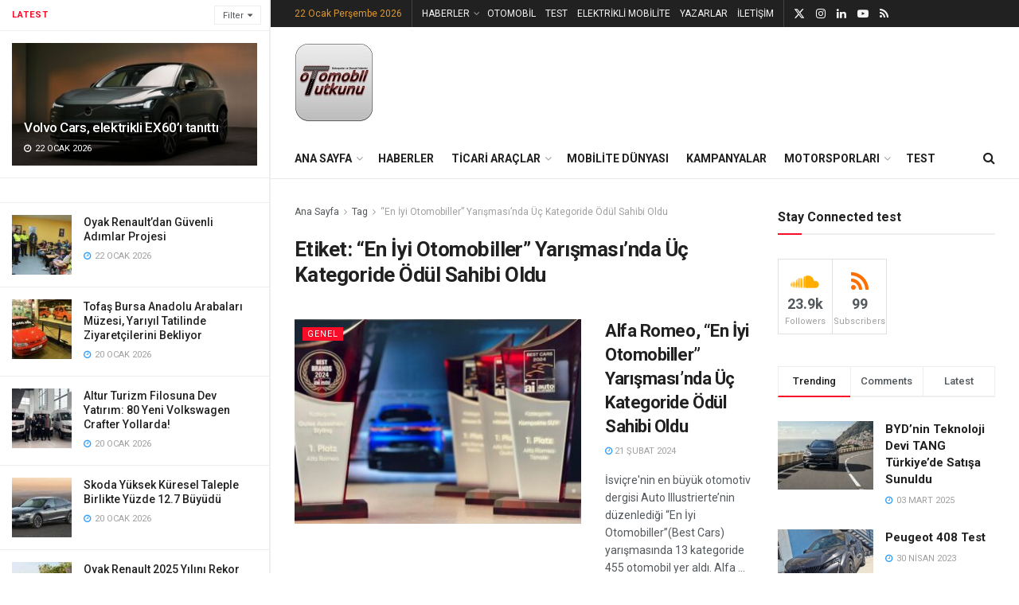

--- FILE ---
content_type: text/html; charset=UTF-8
request_url: https://otomobiltutkunu.com/tag/en-iyi-otomobiller-yarismasinda-uc-kategoride-odul-sahibi-oldu
body_size: 27617
content:
<!doctype html>
<!--[if lt IE 7]> <html class="no-js lt-ie9 lt-ie8 lt-ie7" dir="ltr" lang="tr" prefix="og: https://ogp.me/ns#"> <![endif]-->
<!--[if IE 7]>    <html class="no-js lt-ie9 lt-ie8" dir="ltr" lang="tr" prefix="og: https://ogp.me/ns#"> <![endif]-->
<!--[if IE 8]>    <html class="no-js lt-ie9" dir="ltr" lang="tr" prefix="og: https://ogp.me/ns#"> <![endif]-->
<!--[if IE 9]>    <html class="no-js lt-ie10" dir="ltr" lang="tr" prefix="og: https://ogp.me/ns#"> <![endif]-->
<!--[if gt IE 8]><!--> <html class="no-js" dir="ltr" lang="tr" prefix="og: https://ogp.me/ns#"> <!--<![endif]-->
<head>
    <meta http-equiv="Content-Type" content="text/html; charset=UTF-8" />
    <meta name='viewport' content='width=device-width, initial-scale=1, user-scalable=yes' />
    <link rel="profile" href="http://gmpg.org/xfn/11" />
    <link rel="pingback" href="https://otomobiltutkunu.com/xmlrpc.php" />
    <title>“En İyi Otomobiller” Yarışması’nda Üç Kategoride Ödül Sahibi Oldu - Otomobiltutkunu.com</title>
	<style>img:is([sizes="auto" i], [sizes^="auto," i]) { contain-intrinsic-size: 3000px 1500px }</style>
	
		<!-- All in One SEO 4.9.3 - aioseo.com -->
	<meta name="robots" content="max-image-preview:large" />
	<link rel="canonical" href="https://otomobiltutkunu.com/tag/en-iyi-otomobiller-yarismasinda-uc-kategoride-odul-sahibi-oldu" />
	<meta name="generator" content="All in One SEO (AIOSEO) 4.9.3" />
		<script type="application/ld+json" class="aioseo-schema">
			{"@context":"https:\/\/schema.org","@graph":[{"@type":"BreadcrumbList","@id":"https:\/\/otomobiltutkunu.com\/tag\/en-iyi-otomobiller-yarismasinda-uc-kategoride-odul-sahibi-oldu#breadcrumblist","itemListElement":[{"@type":"ListItem","@id":"https:\/\/otomobiltutkunu.com#listItem","position":1,"name":"Ev","item":"https:\/\/otomobiltutkunu.com","nextItem":{"@type":"ListItem","@id":"https:\/\/otomobiltutkunu.com\/tag\/en-iyi-otomobiller-yarismasinda-uc-kategoride-odul-sahibi-oldu#listItem","name":"\u201cEn \u0130yi Otomobiller\u201d Yar\u0131\u015fmas\u0131\u2019nda \u00dc\u00e7 Kategoride \u00d6d\u00fcl Sahibi Oldu"}},{"@type":"ListItem","@id":"https:\/\/otomobiltutkunu.com\/tag\/en-iyi-otomobiller-yarismasinda-uc-kategoride-odul-sahibi-oldu#listItem","position":2,"name":"\u201cEn \u0130yi Otomobiller\u201d Yar\u0131\u015fmas\u0131\u2019nda \u00dc\u00e7 Kategoride \u00d6d\u00fcl Sahibi Oldu","previousItem":{"@type":"ListItem","@id":"https:\/\/otomobiltutkunu.com#listItem","name":"Ev"}}]},{"@type":"CollectionPage","@id":"https:\/\/otomobiltutkunu.com\/tag\/en-iyi-otomobiller-yarismasinda-uc-kategoride-odul-sahibi-oldu#collectionpage","url":"https:\/\/otomobiltutkunu.com\/tag\/en-iyi-otomobiller-yarismasinda-uc-kategoride-odul-sahibi-oldu","name":"\u201cEn \u0130yi Otomobiller\u201d Yar\u0131\u015fmas\u0131\u2019nda \u00dc\u00e7 Kategoride \u00d6d\u00fcl Sahibi Oldu - Otomobiltutkunu.com","inLanguage":"tr-TR","isPartOf":{"@id":"https:\/\/otomobiltutkunu.com\/#website"},"breadcrumb":{"@id":"https:\/\/otomobiltutkunu.com\/tag\/en-iyi-otomobiller-yarismasinda-uc-kategoride-odul-sahibi-oldu#breadcrumblist"}},{"@type":"Organization","@id":"https:\/\/otomobiltutkunu.com\/#organization","name":"Otomobiltutkunu.com","description":"T\u00fcrkiye ve D\u00fcnya'dan G\u00fcncel Otomobil ve Motor Sporlar\u0131 Haberleri","url":"https:\/\/otomobiltutkunu.com\/"},{"@type":"WebSite","@id":"https:\/\/otomobiltutkunu.com\/#website","url":"https:\/\/otomobiltutkunu.com\/","name":"Otomobiltutkunu.com","description":"T\u00fcrkiye ve D\u00fcnya'dan G\u00fcncel Otomobil ve Motor Sporlar\u0131 Haberleri","inLanguage":"tr-TR","publisher":{"@id":"https:\/\/otomobiltutkunu.com\/#organization"}}]}
		</script>
		<!-- All in One SEO -->

			<script type="text/javascript">
			  var jnews_ajax_url = '/?ajax-request=jnews'
			</script>
			<script type="text/javascript">;window.jnews=window.jnews||{},window.jnews.library=window.jnews.library||{},window.jnews.library=function(){"use strict";var e=this;e.win=window,e.doc=document,e.noop=function(){},e.globalBody=e.doc.getElementsByTagName("body")[0],e.globalBody=e.globalBody?e.globalBody:e.doc,e.win.jnewsDataStorage=e.win.jnewsDataStorage||{_storage:new WeakMap,put:function(e,t,n){this._storage.has(e)||this._storage.set(e,new Map),this._storage.get(e).set(t,n)},get:function(e,t){return this._storage.get(e).get(t)},has:function(e,t){return this._storage.has(e)&&this._storage.get(e).has(t)},remove:function(e,t){var n=this._storage.get(e).delete(t);return 0===!this._storage.get(e).size&&this._storage.delete(e),n}},e.windowWidth=function(){return e.win.innerWidth||e.docEl.clientWidth||e.globalBody.clientWidth},e.windowHeight=function(){return e.win.innerHeight||e.docEl.clientHeight||e.globalBody.clientHeight},e.requestAnimationFrame=e.win.requestAnimationFrame||e.win.webkitRequestAnimationFrame||e.win.mozRequestAnimationFrame||e.win.msRequestAnimationFrame||window.oRequestAnimationFrame||function(e){return setTimeout(e,1e3/60)},e.cancelAnimationFrame=e.win.cancelAnimationFrame||e.win.webkitCancelAnimationFrame||e.win.webkitCancelRequestAnimationFrame||e.win.mozCancelAnimationFrame||e.win.msCancelRequestAnimationFrame||e.win.oCancelRequestAnimationFrame||function(e){clearTimeout(e)},e.classListSupport="classList"in document.createElement("_"),e.hasClass=e.classListSupport?function(e,t){return e.classList.contains(t)}:function(e,t){return e.className.indexOf(t)>=0},e.addClass=e.classListSupport?function(t,n){e.hasClass(t,n)||t.classList.add(n)}:function(t,n){e.hasClass(t,n)||(t.className+=" "+n)},e.removeClass=e.classListSupport?function(t,n){e.hasClass(t,n)&&t.classList.remove(n)}:function(t,n){e.hasClass(t,n)&&(t.className=t.className.replace(n,""))},e.objKeys=function(e){var t=[];for(var n in e)Object.prototype.hasOwnProperty.call(e,n)&&t.push(n);return t},e.isObjectSame=function(e,t){var n=!0;return JSON.stringify(e)!==JSON.stringify(t)&&(n=!1),n},e.extend=function(){for(var e,t,n,o=arguments[0]||{},i=1,a=arguments.length;i<a;i++)if(null!==(e=arguments[i]))for(t in e)o!==(n=e[t])&&void 0!==n&&(o[t]=n);return o},e.dataStorage=e.win.jnewsDataStorage,e.isVisible=function(e){return 0!==e.offsetWidth&&0!==e.offsetHeight||e.getBoundingClientRect().length},e.getHeight=function(e){return e.offsetHeight||e.clientHeight||e.getBoundingClientRect().height},e.getWidth=function(e){return e.offsetWidth||e.clientWidth||e.getBoundingClientRect().width},e.supportsPassive=!1;try{var t=Object.defineProperty({},"passive",{get:function(){e.supportsPassive=!0}});"createEvent"in e.doc?e.win.addEventListener("test",null,t):"fireEvent"in e.doc&&e.win.attachEvent("test",null)}catch(e){}e.passiveOption=!!e.supportsPassive&&{passive:!0},e.setStorage=function(e,t){e="jnews-"+e;var n={expired:Math.floor(((new Date).getTime()+432e5)/1e3)};t=Object.assign(n,t);localStorage.setItem(e,JSON.stringify(t))},e.getStorage=function(e){e="jnews-"+e;var t=localStorage.getItem(e);return null!==t&&0<t.length?JSON.parse(localStorage.getItem(e)):{}},e.expiredStorage=function(){var t,n="jnews-";for(var o in localStorage)o.indexOf(n)>-1&&"undefined"!==(t=e.getStorage(o.replace(n,""))).expired&&t.expired<Math.floor((new Date).getTime()/1e3)&&localStorage.removeItem(o)},e.addEvents=function(t,n,o){for(var i in n){var a=["touchstart","touchmove"].indexOf(i)>=0&&!o&&e.passiveOption;"createEvent"in e.doc?t.addEventListener(i,n[i],a):"fireEvent"in e.doc&&t.attachEvent("on"+i,n[i])}},e.removeEvents=function(t,n){for(var o in n)"createEvent"in e.doc?t.removeEventListener(o,n[o]):"fireEvent"in e.doc&&t.detachEvent("on"+o,n[o])},e.triggerEvents=function(t,n,o){var i;o=o||{detail:null};return"createEvent"in e.doc?(!(i=e.doc.createEvent("CustomEvent")||new CustomEvent(n)).initCustomEvent||i.initCustomEvent(n,!0,!1,o),void t.dispatchEvent(i)):"fireEvent"in e.doc?((i=e.doc.createEventObject()).eventType=n,void t.fireEvent("on"+i.eventType,i)):void 0},e.getParents=function(t,n){void 0===n&&(n=e.doc);for(var o=[],i=t.parentNode,a=!1;!a;)if(i){var r=i;r.querySelectorAll(n).length?a=!0:(o.push(r),i=r.parentNode)}else o=[],a=!0;return o},e.forEach=function(e,t,n){for(var o=0,i=e.length;o<i;o++)t.call(n,e[o],o)},e.getText=function(e){return e.innerText||e.textContent},e.setText=function(e,t){var n="object"==typeof t?t.innerText||t.textContent:t;e.innerText&&(e.innerText=n),e.textContent&&(e.textContent=n)},e.httpBuildQuery=function(t){return e.objKeys(t).reduce(function t(n){var o=arguments.length>1&&void 0!==arguments[1]?arguments[1]:null;return function(i,a){var r=n[a];a=encodeURIComponent(a);var s=o?"".concat(o,"[").concat(a,"]"):a;return null==r||"function"==typeof r?(i.push("".concat(s,"=")),i):["number","boolean","string"].includes(typeof r)?(i.push("".concat(s,"=").concat(encodeURIComponent(r))),i):(i.push(e.objKeys(r).reduce(t(r,s),[]).join("&")),i)}}(t),[]).join("&")},e.get=function(t,n,o,i){return o="function"==typeof o?o:e.noop,e.ajax("GET",t,n,o,i)},e.post=function(t,n,o,i){return o="function"==typeof o?o:e.noop,e.ajax("POST",t,n,o,i)},e.ajax=function(t,n,o,i,a){var r=new XMLHttpRequest,s=n,c=e.httpBuildQuery(o);if(t=-1!=["GET","POST"].indexOf(t)?t:"GET",r.open(t,s+("GET"==t?"?"+c:""),!0),"POST"==t&&r.setRequestHeader("Content-type","application/x-www-form-urlencoded"),r.setRequestHeader("X-Requested-With","XMLHttpRequest"),r.onreadystatechange=function(){4===r.readyState&&200<=r.status&&300>r.status&&"function"==typeof i&&i.call(void 0,r.response)},void 0!==a&&!a){return{xhr:r,send:function(){r.send("POST"==t?c:null)}}}return r.send("POST"==t?c:null),{xhr:r}},e.scrollTo=function(t,n,o){function i(e,t,n){this.start=this.position(),this.change=e-this.start,this.currentTime=0,this.increment=20,this.duration=void 0===n?500:n,this.callback=t,this.finish=!1,this.animateScroll()}return Math.easeInOutQuad=function(e,t,n,o){return(e/=o/2)<1?n/2*e*e+t:-n/2*(--e*(e-2)-1)+t},i.prototype.stop=function(){this.finish=!0},i.prototype.move=function(t){e.doc.documentElement.scrollTop=t,e.globalBody.parentNode.scrollTop=t,e.globalBody.scrollTop=t},i.prototype.position=function(){return e.doc.documentElement.scrollTop||e.globalBody.parentNode.scrollTop||e.globalBody.scrollTop},i.prototype.animateScroll=function(){this.currentTime+=this.increment;var t=Math.easeInOutQuad(this.currentTime,this.start,this.change,this.duration);this.move(t),this.currentTime<this.duration&&!this.finish?e.requestAnimationFrame.call(e.win,this.animateScroll.bind(this)):this.callback&&"function"==typeof this.callback&&this.callback()},new i(t,n,o)},e.unwrap=function(t){var n,o=t;e.forEach(t,(function(e,t){n?n+=e:n=e})),o.replaceWith(n)},e.performance={start:function(e){performance.mark(e+"Start")},stop:function(e){performance.mark(e+"End"),performance.measure(e,e+"Start",e+"End")}},e.fps=function(){var t=0,n=0,o=0;!function(){var i=t=0,a=0,r=0,s=document.getElementById("fpsTable"),c=function(t){void 0===document.getElementsByTagName("body")[0]?e.requestAnimationFrame.call(e.win,(function(){c(t)})):document.getElementsByTagName("body")[0].appendChild(t)};null===s&&((s=document.createElement("div")).style.position="fixed",s.style.top="120px",s.style.left="10px",s.style.width="100px",s.style.height="20px",s.style.border="1px solid black",s.style.fontSize="11px",s.style.zIndex="100000",s.style.backgroundColor="white",s.id="fpsTable",c(s));var l=function(){o++,n=Date.now(),(a=(o/(r=(n-t)/1e3)).toPrecision(2))!=i&&(i=a,s.innerHTML=i+"fps"),1<r&&(t=n,o=0),e.requestAnimationFrame.call(e.win,l)};l()}()},e.instr=function(e,t){for(var n=0;n<t.length;n++)if(-1!==e.toLowerCase().indexOf(t[n].toLowerCase()))return!0},e.winLoad=function(t,n){function o(o){if("complete"===e.doc.readyState||"interactive"===e.doc.readyState)return!o||n?setTimeout(t,n||1):t(o),1}o()||e.addEvents(e.win,{load:o})},e.docReady=function(t,n){function o(o){if("complete"===e.doc.readyState||"interactive"===e.doc.readyState)return!o||n?setTimeout(t,n||1):t(o),1}o()||e.addEvents(e.doc,{DOMContentLoaded:o})},e.fireOnce=function(){e.docReady((function(){e.assets=e.assets||[],e.assets.length&&(e.boot(),e.load_assets())}),50)},e.boot=function(){e.length&&e.doc.querySelectorAll("style[media]").forEach((function(e){"not all"==e.getAttribute("media")&&e.removeAttribute("media")}))},e.create_js=function(t,n){var o=e.doc.createElement("script");switch(o.setAttribute("src",t),n){case"defer":o.setAttribute("defer",!0);break;case"async":o.setAttribute("async",!0);break;case"deferasync":o.setAttribute("defer",!0),o.setAttribute("async",!0)}e.globalBody.appendChild(o)},e.load_assets=function(){"object"==typeof e.assets&&e.forEach(e.assets.slice(0),(function(t,n){var o="";t.defer&&(o+="defer"),t.async&&(o+="async"),e.create_js(t.url,o);var i=e.assets.indexOf(t);i>-1&&e.assets.splice(i,1)})),e.assets=jnewsoption.au_scripts=window.jnewsads=[]},e.setCookie=function(e,t,n){var o="";if(n){var i=new Date;i.setTime(i.getTime()+24*n*60*60*1e3),o="; expires="+i.toUTCString()}document.cookie=e+"="+(t||"")+o+"; path=/"},e.getCookie=function(e){for(var t=e+"=",n=document.cookie.split(";"),o=0;o<n.length;o++){for(var i=n[o];" "==i.charAt(0);)i=i.substring(1,i.length);if(0==i.indexOf(t))return i.substring(t.length,i.length)}return null},e.eraseCookie=function(e){document.cookie=e+"=; Path=/; Expires=Thu, 01 Jan 1970 00:00:01 GMT;"},e.docReady((function(){e.globalBody=e.globalBody==e.doc?e.doc.getElementsByTagName("body")[0]:e.globalBody,e.globalBody=e.globalBody?e.globalBody:e.doc})),e.winLoad((function(){e.winLoad((function(){var t=!1;if(void 0!==window.jnewsadmin)if(void 0!==window.file_version_checker){var n=e.objKeys(window.file_version_checker);n.length?n.forEach((function(e){t||"10.0.4"===window.file_version_checker[e]||(t=!0)})):t=!0}else t=!0;t&&(window.jnewsHelper.getMessage(),window.jnewsHelper.getNotice())}),2500)}))},window.jnews.library=new window.jnews.library;</script><link rel='dns-prefetch' href='//fonts.googleapis.com' />
<link rel='preconnect' href='https://fonts.gstatic.com' />
<link rel="alternate" type="application/rss+xml" title="Otomobiltutkunu.com &raquo; akışı" href="https://otomobiltutkunu.com/feed" />
<link rel="alternate" type="application/rss+xml" title="Otomobiltutkunu.com &raquo; yorum akışı" href="https://otomobiltutkunu.com/comments/feed" />
<link rel="alternate" type="application/rss+xml" title="Otomobiltutkunu.com &raquo; “En İyi Otomobiller” Yarışması’nda Üç Kategoride Ödül Sahibi Oldu etiket akışı" href="https://otomobiltutkunu.com/tag/en-iyi-otomobiller-yarismasinda-uc-kategoride-odul-sahibi-oldu/feed" />
<script type="text/javascript">
/* <![CDATA[ */
window._wpemojiSettings = {"baseUrl":"https:\/\/s.w.org\/images\/core\/emoji\/15.0.3\/72x72\/","ext":".png","svgUrl":"https:\/\/s.w.org\/images\/core\/emoji\/15.0.3\/svg\/","svgExt":".svg","source":{"concatemoji":"https:\/\/otomobiltutkunu.com\/wp-includes\/js\/wp-emoji-release.min.js?ver=6.7.2"}};
/*! This file is auto-generated */
!function(i,n){var o,s,e;function c(e){try{var t={supportTests:e,timestamp:(new Date).valueOf()};sessionStorage.setItem(o,JSON.stringify(t))}catch(e){}}function p(e,t,n){e.clearRect(0,0,e.canvas.width,e.canvas.height),e.fillText(t,0,0);var t=new Uint32Array(e.getImageData(0,0,e.canvas.width,e.canvas.height).data),r=(e.clearRect(0,0,e.canvas.width,e.canvas.height),e.fillText(n,0,0),new Uint32Array(e.getImageData(0,0,e.canvas.width,e.canvas.height).data));return t.every(function(e,t){return e===r[t]})}function u(e,t,n){switch(t){case"flag":return n(e,"\ud83c\udff3\ufe0f\u200d\u26a7\ufe0f","\ud83c\udff3\ufe0f\u200b\u26a7\ufe0f")?!1:!n(e,"\ud83c\uddfa\ud83c\uddf3","\ud83c\uddfa\u200b\ud83c\uddf3")&&!n(e,"\ud83c\udff4\udb40\udc67\udb40\udc62\udb40\udc65\udb40\udc6e\udb40\udc67\udb40\udc7f","\ud83c\udff4\u200b\udb40\udc67\u200b\udb40\udc62\u200b\udb40\udc65\u200b\udb40\udc6e\u200b\udb40\udc67\u200b\udb40\udc7f");case"emoji":return!n(e,"\ud83d\udc26\u200d\u2b1b","\ud83d\udc26\u200b\u2b1b")}return!1}function f(e,t,n){var r="undefined"!=typeof WorkerGlobalScope&&self instanceof WorkerGlobalScope?new OffscreenCanvas(300,150):i.createElement("canvas"),a=r.getContext("2d",{willReadFrequently:!0}),o=(a.textBaseline="top",a.font="600 32px Arial",{});return e.forEach(function(e){o[e]=t(a,e,n)}),o}function t(e){var t=i.createElement("script");t.src=e,t.defer=!0,i.head.appendChild(t)}"undefined"!=typeof Promise&&(o="wpEmojiSettingsSupports",s=["flag","emoji"],n.supports={everything:!0,everythingExceptFlag:!0},e=new Promise(function(e){i.addEventListener("DOMContentLoaded",e,{once:!0})}),new Promise(function(t){var n=function(){try{var e=JSON.parse(sessionStorage.getItem(o));if("object"==typeof e&&"number"==typeof e.timestamp&&(new Date).valueOf()<e.timestamp+604800&&"object"==typeof e.supportTests)return e.supportTests}catch(e){}return null}();if(!n){if("undefined"!=typeof Worker&&"undefined"!=typeof OffscreenCanvas&&"undefined"!=typeof URL&&URL.createObjectURL&&"undefined"!=typeof Blob)try{var e="postMessage("+f.toString()+"("+[JSON.stringify(s),u.toString(),p.toString()].join(",")+"));",r=new Blob([e],{type:"text/javascript"}),a=new Worker(URL.createObjectURL(r),{name:"wpTestEmojiSupports"});return void(a.onmessage=function(e){c(n=e.data),a.terminate(),t(n)})}catch(e){}c(n=f(s,u,p))}t(n)}).then(function(e){for(var t in e)n.supports[t]=e[t],n.supports.everything=n.supports.everything&&n.supports[t],"flag"!==t&&(n.supports.everythingExceptFlag=n.supports.everythingExceptFlag&&n.supports[t]);n.supports.everythingExceptFlag=n.supports.everythingExceptFlag&&!n.supports.flag,n.DOMReady=!1,n.readyCallback=function(){n.DOMReady=!0}}).then(function(){return e}).then(function(){var e;n.supports.everything||(n.readyCallback(),(e=n.source||{}).concatemoji?t(e.concatemoji):e.wpemoji&&e.twemoji&&(t(e.twemoji),t(e.wpemoji)))}))}((window,document),window._wpemojiSettings);
/* ]]> */
</script>

<style id='wp-emoji-styles-inline-css' type='text/css'>

	img.wp-smiley, img.emoji {
		display: inline !important;
		border: none !important;
		box-shadow: none !important;
		height: 1em !important;
		width: 1em !important;
		margin: 0 0.07em !important;
		vertical-align: -0.1em !important;
		background: none !important;
		padding: 0 !important;
	}
</style>
<link rel='stylesheet' id='wp-block-library-css' href='https://otomobiltutkunu.com/wp-includes/css/dist/block-library/style.min.css?ver=6.7.2' type='text/css' media='all' />
<link rel='stylesheet' id='aioseo/css/src/vue/standalone/blocks/table-of-contents/global.scss-css' href='https://otomobiltutkunu.com/wp-content/plugins/all-in-one-seo-pack/dist/Lite/assets/css/table-of-contents/global.e90f6d47.css?ver=4.9.3' type='text/css' media='all' />
<style id='classic-theme-styles-inline-css' type='text/css'>
/*! This file is auto-generated */
.wp-block-button__link{color:#fff;background-color:#32373c;border-radius:9999px;box-shadow:none;text-decoration:none;padding:calc(.667em + 2px) calc(1.333em + 2px);font-size:1.125em}.wp-block-file__button{background:#32373c;color:#fff;text-decoration:none}
</style>
<style id='global-styles-inline-css' type='text/css'>
:root{--wp--preset--aspect-ratio--square: 1;--wp--preset--aspect-ratio--4-3: 4/3;--wp--preset--aspect-ratio--3-4: 3/4;--wp--preset--aspect-ratio--3-2: 3/2;--wp--preset--aspect-ratio--2-3: 2/3;--wp--preset--aspect-ratio--16-9: 16/9;--wp--preset--aspect-ratio--9-16: 9/16;--wp--preset--color--black: #000000;--wp--preset--color--cyan-bluish-gray: #abb8c3;--wp--preset--color--white: #ffffff;--wp--preset--color--pale-pink: #f78da7;--wp--preset--color--vivid-red: #cf2e2e;--wp--preset--color--luminous-vivid-orange: #ff6900;--wp--preset--color--luminous-vivid-amber: #fcb900;--wp--preset--color--light-green-cyan: #7bdcb5;--wp--preset--color--vivid-green-cyan: #00d084;--wp--preset--color--pale-cyan-blue: #8ed1fc;--wp--preset--color--vivid-cyan-blue: #0693e3;--wp--preset--color--vivid-purple: #9b51e0;--wp--preset--gradient--vivid-cyan-blue-to-vivid-purple: linear-gradient(135deg,rgba(6,147,227,1) 0%,rgb(155,81,224) 100%);--wp--preset--gradient--light-green-cyan-to-vivid-green-cyan: linear-gradient(135deg,rgb(122,220,180) 0%,rgb(0,208,130) 100%);--wp--preset--gradient--luminous-vivid-amber-to-luminous-vivid-orange: linear-gradient(135deg,rgba(252,185,0,1) 0%,rgba(255,105,0,1) 100%);--wp--preset--gradient--luminous-vivid-orange-to-vivid-red: linear-gradient(135deg,rgba(255,105,0,1) 0%,rgb(207,46,46) 100%);--wp--preset--gradient--very-light-gray-to-cyan-bluish-gray: linear-gradient(135deg,rgb(238,238,238) 0%,rgb(169,184,195) 100%);--wp--preset--gradient--cool-to-warm-spectrum: linear-gradient(135deg,rgb(74,234,220) 0%,rgb(151,120,209) 20%,rgb(207,42,186) 40%,rgb(238,44,130) 60%,rgb(251,105,98) 80%,rgb(254,248,76) 100%);--wp--preset--gradient--blush-light-purple: linear-gradient(135deg,rgb(255,206,236) 0%,rgb(152,150,240) 100%);--wp--preset--gradient--blush-bordeaux: linear-gradient(135deg,rgb(254,205,165) 0%,rgb(254,45,45) 50%,rgb(107,0,62) 100%);--wp--preset--gradient--luminous-dusk: linear-gradient(135deg,rgb(255,203,112) 0%,rgb(199,81,192) 50%,rgb(65,88,208) 100%);--wp--preset--gradient--pale-ocean: linear-gradient(135deg,rgb(255,245,203) 0%,rgb(182,227,212) 50%,rgb(51,167,181) 100%);--wp--preset--gradient--electric-grass: linear-gradient(135deg,rgb(202,248,128) 0%,rgb(113,206,126) 100%);--wp--preset--gradient--midnight: linear-gradient(135deg,rgb(2,3,129) 0%,rgb(40,116,252) 100%);--wp--preset--font-size--small: 13px;--wp--preset--font-size--medium: 20px;--wp--preset--font-size--large: 36px;--wp--preset--font-size--x-large: 42px;--wp--preset--spacing--20: 0.44rem;--wp--preset--spacing--30: 0.67rem;--wp--preset--spacing--40: 1rem;--wp--preset--spacing--50: 1.5rem;--wp--preset--spacing--60: 2.25rem;--wp--preset--spacing--70: 3.38rem;--wp--preset--spacing--80: 5.06rem;--wp--preset--shadow--natural: 6px 6px 9px rgba(0, 0, 0, 0.2);--wp--preset--shadow--deep: 12px 12px 50px rgba(0, 0, 0, 0.4);--wp--preset--shadow--sharp: 6px 6px 0px rgba(0, 0, 0, 0.2);--wp--preset--shadow--outlined: 6px 6px 0px -3px rgba(255, 255, 255, 1), 6px 6px rgba(0, 0, 0, 1);--wp--preset--shadow--crisp: 6px 6px 0px rgba(0, 0, 0, 1);}:where(.is-layout-flex){gap: 0.5em;}:where(.is-layout-grid){gap: 0.5em;}body .is-layout-flex{display: flex;}.is-layout-flex{flex-wrap: wrap;align-items: center;}.is-layout-flex > :is(*, div){margin: 0;}body .is-layout-grid{display: grid;}.is-layout-grid > :is(*, div){margin: 0;}:where(.wp-block-columns.is-layout-flex){gap: 2em;}:where(.wp-block-columns.is-layout-grid){gap: 2em;}:where(.wp-block-post-template.is-layout-flex){gap: 1.25em;}:where(.wp-block-post-template.is-layout-grid){gap: 1.25em;}.has-black-color{color: var(--wp--preset--color--black) !important;}.has-cyan-bluish-gray-color{color: var(--wp--preset--color--cyan-bluish-gray) !important;}.has-white-color{color: var(--wp--preset--color--white) !important;}.has-pale-pink-color{color: var(--wp--preset--color--pale-pink) !important;}.has-vivid-red-color{color: var(--wp--preset--color--vivid-red) !important;}.has-luminous-vivid-orange-color{color: var(--wp--preset--color--luminous-vivid-orange) !important;}.has-luminous-vivid-amber-color{color: var(--wp--preset--color--luminous-vivid-amber) !important;}.has-light-green-cyan-color{color: var(--wp--preset--color--light-green-cyan) !important;}.has-vivid-green-cyan-color{color: var(--wp--preset--color--vivid-green-cyan) !important;}.has-pale-cyan-blue-color{color: var(--wp--preset--color--pale-cyan-blue) !important;}.has-vivid-cyan-blue-color{color: var(--wp--preset--color--vivid-cyan-blue) !important;}.has-vivid-purple-color{color: var(--wp--preset--color--vivid-purple) !important;}.has-black-background-color{background-color: var(--wp--preset--color--black) !important;}.has-cyan-bluish-gray-background-color{background-color: var(--wp--preset--color--cyan-bluish-gray) !important;}.has-white-background-color{background-color: var(--wp--preset--color--white) !important;}.has-pale-pink-background-color{background-color: var(--wp--preset--color--pale-pink) !important;}.has-vivid-red-background-color{background-color: var(--wp--preset--color--vivid-red) !important;}.has-luminous-vivid-orange-background-color{background-color: var(--wp--preset--color--luminous-vivid-orange) !important;}.has-luminous-vivid-amber-background-color{background-color: var(--wp--preset--color--luminous-vivid-amber) !important;}.has-light-green-cyan-background-color{background-color: var(--wp--preset--color--light-green-cyan) !important;}.has-vivid-green-cyan-background-color{background-color: var(--wp--preset--color--vivid-green-cyan) !important;}.has-pale-cyan-blue-background-color{background-color: var(--wp--preset--color--pale-cyan-blue) !important;}.has-vivid-cyan-blue-background-color{background-color: var(--wp--preset--color--vivid-cyan-blue) !important;}.has-vivid-purple-background-color{background-color: var(--wp--preset--color--vivid-purple) !important;}.has-black-border-color{border-color: var(--wp--preset--color--black) !important;}.has-cyan-bluish-gray-border-color{border-color: var(--wp--preset--color--cyan-bluish-gray) !important;}.has-white-border-color{border-color: var(--wp--preset--color--white) !important;}.has-pale-pink-border-color{border-color: var(--wp--preset--color--pale-pink) !important;}.has-vivid-red-border-color{border-color: var(--wp--preset--color--vivid-red) !important;}.has-luminous-vivid-orange-border-color{border-color: var(--wp--preset--color--luminous-vivid-orange) !important;}.has-luminous-vivid-amber-border-color{border-color: var(--wp--preset--color--luminous-vivid-amber) !important;}.has-light-green-cyan-border-color{border-color: var(--wp--preset--color--light-green-cyan) !important;}.has-vivid-green-cyan-border-color{border-color: var(--wp--preset--color--vivid-green-cyan) !important;}.has-pale-cyan-blue-border-color{border-color: var(--wp--preset--color--pale-cyan-blue) !important;}.has-vivid-cyan-blue-border-color{border-color: var(--wp--preset--color--vivid-cyan-blue) !important;}.has-vivid-purple-border-color{border-color: var(--wp--preset--color--vivid-purple) !important;}.has-vivid-cyan-blue-to-vivid-purple-gradient-background{background: var(--wp--preset--gradient--vivid-cyan-blue-to-vivid-purple) !important;}.has-light-green-cyan-to-vivid-green-cyan-gradient-background{background: var(--wp--preset--gradient--light-green-cyan-to-vivid-green-cyan) !important;}.has-luminous-vivid-amber-to-luminous-vivid-orange-gradient-background{background: var(--wp--preset--gradient--luminous-vivid-amber-to-luminous-vivid-orange) !important;}.has-luminous-vivid-orange-to-vivid-red-gradient-background{background: var(--wp--preset--gradient--luminous-vivid-orange-to-vivid-red) !important;}.has-very-light-gray-to-cyan-bluish-gray-gradient-background{background: var(--wp--preset--gradient--very-light-gray-to-cyan-bluish-gray) !important;}.has-cool-to-warm-spectrum-gradient-background{background: var(--wp--preset--gradient--cool-to-warm-spectrum) !important;}.has-blush-light-purple-gradient-background{background: var(--wp--preset--gradient--blush-light-purple) !important;}.has-blush-bordeaux-gradient-background{background: var(--wp--preset--gradient--blush-bordeaux) !important;}.has-luminous-dusk-gradient-background{background: var(--wp--preset--gradient--luminous-dusk) !important;}.has-pale-ocean-gradient-background{background: var(--wp--preset--gradient--pale-ocean) !important;}.has-electric-grass-gradient-background{background: var(--wp--preset--gradient--electric-grass) !important;}.has-midnight-gradient-background{background: var(--wp--preset--gradient--midnight) !important;}.has-small-font-size{font-size: var(--wp--preset--font-size--small) !important;}.has-medium-font-size{font-size: var(--wp--preset--font-size--medium) !important;}.has-large-font-size{font-size: var(--wp--preset--font-size--large) !important;}.has-x-large-font-size{font-size: var(--wp--preset--font-size--x-large) !important;}
:where(.wp-block-post-template.is-layout-flex){gap: 1.25em;}:where(.wp-block-post-template.is-layout-grid){gap: 1.25em;}
:where(.wp-block-columns.is-layout-flex){gap: 2em;}:where(.wp-block-columns.is-layout-grid){gap: 2em;}
:root :where(.wp-block-pullquote){font-size: 1.5em;line-height: 1.6;}
</style>
<link rel='stylesheet' id='js_composer_front-css' href='https://otomobiltutkunu.com/wp-content/plugins/js_composer/assets/css/js_composer.min.css?ver=8.2' type='text/css' media='all' />
<link rel='stylesheet' id='wp-pagenavi-css' href='https://otomobiltutkunu.com/wp-content/plugins/wp-pagenavi/pagenavi-css.css?ver=2.70' type='text/css' media='all' />
<link rel='stylesheet' id='jeg_customizer_font-css' href='//fonts.googleapis.com/css?family=Roboto%3Aregular%2C500%2C700%2C500%2Cregular&#038;display=swap&#038;ver=1.3.0' type='text/css' media='all' />
<link rel='stylesheet' id='jnews-frontend-css' href='https://otomobiltutkunu.com/wp-content/themes/jnews/assets/dist/frontend.min.css?ver=11.6.11' type='text/css' media='all' />
<link rel='stylesheet' id='jnews-js-composer-css' href='https://otomobiltutkunu.com/wp-content/themes/jnews/assets/css/js-composer-frontend.css?ver=11.6.11' type='text/css' media='all' />
<link rel='stylesheet' id='jnews-style-css' href='https://otomobiltutkunu.com/wp-content/themes/jnews/style.css?ver=11.6.11' type='text/css' media='all' />
<link rel='stylesheet' id='jnews-darkmode-css' href='https://otomobiltutkunu.com/wp-content/themes/jnews/assets/css/darkmode.css?ver=11.6.11' type='text/css' media='all' />
<link rel='stylesheet' id='jnews-migration-newspaper-style-css' href='https://otomobiltutkunu.com/wp-content/plugins/jnews-migration-newspaper/assets/css/shortcode.css?ver=11.6.1' type='text/css' media='all' />
<link rel='stylesheet' id='jnews-weather-style-css' href='https://otomobiltutkunu.com/wp-content/plugins/jnews-weather/assets/css/plugin.css?ver=11.0.2' type='text/css' media='all' />
<script type="text/javascript" src="https://otomobiltutkunu.com/wp-includes/js/jquery/jquery.min.js?ver=3.7.1" id="jquery-core-js"></script>
<script type="text/javascript" src="https://otomobiltutkunu.com/wp-includes/js/jquery/jquery-migrate.min.js?ver=3.4.1" id="jquery-migrate-js"></script>
<script></script><link rel="https://api.w.org/" href="https://otomobiltutkunu.com/wp-json/" /><link rel="alternate" title="JSON" type="application/json" href="https://otomobiltutkunu.com/wp-json/wp/v2/tags/13375" /><link rel="EditURI" type="application/rsd+xml" title="RSD" href="https://otomobiltutkunu.com/xmlrpc.php?rsd" />
<meta name="generator" content="WordPress 6.7.2" />
<!-- Analytics by WP Statistics - https://wp-statistics.com -->
<meta name="generator" content="Powered by WPBakery Page Builder - drag and drop page builder for WordPress."/>
<script type='application/ld+json'>{"@context":"http:\/\/schema.org","@type":"Organization","@id":"https:\/\/otomobiltutkunu.com\/#organization","url":"https:\/\/otomobiltutkunu.com\/","name":"","logo":{"@type":"ImageObject","url":""},"sameAs":["http:\/\/twitter.com\/otomobiltutkunu","http:\/\/instagram.com\/otomobiltutkunu\/","https:\/\/linkedin.com\/otomobiltutkunu\/","http:\/\/youtube.com","http:\/\/jnews.jegtheme.com\/default\/feed\/"]}</script>
<script type='application/ld+json'>{"@context":"http:\/\/schema.org","@type":"WebSite","@id":"https:\/\/otomobiltutkunu.com\/#website","url":"https:\/\/otomobiltutkunu.com\/","name":"","potentialAction":{"@type":"SearchAction","target":"https:\/\/otomobiltutkunu.com\/?s={search_term_string}","query-input":"required name=search_term_string"}}</script>
<link rel="icon" href="https://otomobiltutkunu.com/wp-content/uploads/2023/12/cropped-otomobil-tutkunu-32x32.png" sizes="32x32" />
<link rel="icon" href="https://otomobiltutkunu.com/wp-content/uploads/2023/12/cropped-otomobil-tutkunu-192x192.png" sizes="192x192" />
<link rel="apple-touch-icon" href="https://otomobiltutkunu.com/wp-content/uploads/2023/12/cropped-otomobil-tutkunu-180x180.png" />
<meta name="msapplication-TileImage" content="https://otomobiltutkunu.com/wp-content/uploads/2023/12/cropped-otomobil-tutkunu-270x270.png" />
<style id="jeg_dynamic_css" type="text/css" data-type="jeg_custom-css">.jeg_header .jeg_bottombar, .jeg_header .jeg_bottombar.jeg_navbar_dark, .jeg_bottombar.jeg_navbar_boxed .jeg_nav_row, .jeg_bottombar.jeg_navbar_dark.jeg_navbar_boxed .jeg_nav_row { border-top-width : 0px; } .jeg_header .socials_widget > a > i.fa:before { color : #f5f5f5; } .jeg_header .socials_widget.nobg > a > i > span.jeg-icon svg { fill : #f5f5f5; } .jeg_header .socials_widget.nobg > a > span.jeg-icon svg { fill : #f5f5f5; } .jeg_header .socials_widget > a > span.jeg-icon svg { fill : #f5f5f5; } .jeg_header .socials_widget > a > i > span.jeg-icon svg { fill : #f5f5f5; } .jeg_top_date { color : #dd9933; } body,input,textarea,select,.chosen-container-single .chosen-single,.btn,.button { font-family: Roboto,Helvetica,Arial,sans-serif; } .jeg_post_title, .entry-header .jeg_post_title, .jeg_single_tpl_2 .entry-header .jeg_post_title, .jeg_single_tpl_3 .entry-header .jeg_post_title, .jeg_single_tpl_6 .entry-header .jeg_post_title, .jeg_content .jeg_custom_title_wrapper .jeg_post_title { font-family: Roboto,Helvetica,Arial,sans-serif;font-weight : 500; font-style : normal;  } .jeg_post_excerpt p, .content-inner p { font-family: Roboto,Helvetica,Arial,sans-serif;font-weight : 400; font-style : normal;  } </style><style type="text/css">
					.no_thumbnail .jeg_thumb,
					.thumbnail-container.no_thumbnail {
					    display: none !important;
					}
					.jeg_search_result .jeg_pl_xs_3.no_thumbnail .jeg_postblock_content,
					.jeg_sidefeed .jeg_pl_xs_3.no_thumbnail .jeg_postblock_content,
					.jeg_pl_sm.no_thumbnail .jeg_postblock_content {
					    margin-left: 0;
					}
					.jeg_postblock_11 .no_thumbnail .jeg_postblock_content,
					.jeg_postblock_12 .no_thumbnail .jeg_postblock_content,
					.jeg_postblock_12.jeg_col_3o3 .no_thumbnail .jeg_postblock_content  {
					    margin-top: 0;
					}
					.jeg_postblock_15 .jeg_pl_md_box.no_thumbnail .jeg_postblock_content,
					.jeg_postblock_19 .jeg_pl_md_box.no_thumbnail .jeg_postblock_content,
					.jeg_postblock_24 .jeg_pl_md_box.no_thumbnail .jeg_postblock_content,
					.jeg_sidefeed .jeg_pl_md_box .jeg_postblock_content {
					    position: relative;
					}
					.jeg_postblock_carousel_2 .no_thumbnail .jeg_post_title a,
					.jeg_postblock_carousel_2 .no_thumbnail .jeg_post_title a:hover,
					.jeg_postblock_carousel_2 .no_thumbnail .jeg_post_meta .fa {
					    color: #212121 !important;
					} 
					.jnews-dark-mode .jeg_postblock_carousel_2 .no_thumbnail .jeg_post_title a,
					.jnews-dark-mode .jeg_postblock_carousel_2 .no_thumbnail .jeg_post_title a:hover,
					.jnews-dark-mode .jeg_postblock_carousel_2 .no_thumbnail .jeg_post_meta .fa {
					    color: #fff !important;
					} 
				</style><noscript><style> .wpb_animate_when_almost_visible { opacity: 1; }</style></noscript></head>
<body class="archive tag tag-en-iyi-otomobiller-yarismasinda-uc-kategoride-odul-sahibi-oldu tag-13375 wp-embed-responsive jeg_toggle_light jnews jeg_sidecontent jeg_sidecontent_center jsc_normal wpb-js-composer js-comp-ver-8.2 vc_responsive">

    
    	<div id="jeg_sidecontent">
						<div class="jeg_side_heading">
					<ul class="jeg_side_tabs">
					<li data-tab-content="tab1" data-sort='latest' class="active">Latest</li>					</ul>
					<div class="jeg_side_feed_cat_wrapper">
					<div class="jeg_cat_dropdown"><button type="button" class="jeg_filter_button">Filter</button>
             <ul class="jeg_filter_menu">
                <li><a href="#" class='active'>Tümü</a></li>
                
             </ul></div>					</div>
				<script> var side_feed = {"paged":1,"post_type":"post","exclude_post":null,"include_category":"","sort_by":"latest","post_offset":0,"pagination_number_post":"30","number_post":"30","pagination_mode":"loadmore"}; </script>				</div>
				
		<div class="sidecontent_postwrapper">
			<div class="jeg_sidefeed ">
				<div id="feed_item_6972a4dd89b1d" class="jeg_post jeg_pl_md_box  " data-id="41745" data-sequence="0">
                        <div class="overlay_container">
                            <div class="jeg_thumb">
                                
                                <a class="ajax" href="https://otomobiltutkunu.com/volvo-cars-elektrikli-ex60i-tanitti.html"><div class="thumbnail-container animate-lazy  size-500 "><img width="360" height="180" src="https://otomobiltutkunu.com/wp-content/themes/jnews/assets/img/jeg-empty.png" class="attachment-jnews-360x180 size-jnews-360x180 lazyload wp-post-image" alt="Volvo Cars, elektrikli EX60’ı tanıttı" decoding="async" fetchpriority="high" data-src="https://otomobiltutkunu.com/wp-content/uploads/2026/01/Volvo-Cars-tamamen-elektrikli-EX60i-tanitti-360x180.jpg" data-srcset="" data-sizes="auto" data-expand="700" /></div></a>
                            </div>
                            <div class="jeg_postblock_content">
                                <h2 class="jeg_post_title"><a class="ajax" href="https://otomobiltutkunu.com/volvo-cars-elektrikli-ex60i-tanitti.html">Volvo Cars, elektrikli EX60’ı tanıttı</a></h2>
                                <div class="jeg_post_meta"><div class="jeg_meta_date"><i class="fa fa-clock-o"></i> 22 Ocak 2026</div></div>
                            </div>
                        </div>
                    </div><div class="jeg_ad jnews_sidefeed_ads"><div class='ads-wrapper jeg_ad_sidecontent '><div class='ads_shortcode'>
</div></div></div><div id="feed_item_6972a4dd8a179" class="jeg_post jeg_pl_xs_3  " data-id="41741" data-sequence="1">
                        <div class="jeg_thumb">
                            
                            <a class="ajax" href="https://otomobiltutkunu.com/oyak-renaultdan-guvenli-adimlar-projesi.html"><div class="thumbnail-container animate-lazy  size-1000 "><img width="75" height="75" src="https://otomobiltutkunu.com/wp-content/themes/jnews/assets/img/jeg-empty.png" class="attachment-jnews-75x75 size-jnews-75x75 lazyload wp-post-image" alt="Oyak Renault’dan Güvenli Adımlar Projesi" decoding="async" sizes="(max-width: 75px) 100vw, 75px" data-src="https://otomobiltutkunu.com/wp-content/uploads/2026/01/Oyak-Renaultdan-Gelecek-Icin-Guvenli-Adimlar-Projesi-75x75.jpg" data-srcset="https://otomobiltutkunu.com/wp-content/uploads/2026/01/Oyak-Renaultdan-Gelecek-Icin-Guvenli-Adimlar-Projesi-75x75.jpg 75w, https://otomobiltutkunu.com/wp-content/uploads/2026/01/Oyak-Renaultdan-Gelecek-Icin-Guvenli-Adimlar-Projesi-150x150.jpg 150w, https://otomobiltutkunu.com/wp-content/uploads/2026/01/Oyak-Renaultdan-Gelecek-Icin-Guvenli-Adimlar-Projesi-350x350.jpg 350w" data-sizes="auto" data-expand="700" /></div></a>
                        </div>
                        <div class="jeg_postblock_content">
                            <h2 class="jeg_post_title"><a class="ajax" href="https://otomobiltutkunu.com/oyak-renaultdan-guvenli-adimlar-projesi.html">Oyak Renault’dan Güvenli Adımlar Projesi</a></h2>
                            <div class="jeg_post_meta"><div class="jeg_meta_date"><i class="fa fa-clock-o"></i> 22 Ocak 2026</div></div>
                        </div>
                    </div><div id="feed_item_6972a4dd8a7f7" class="jeg_post jeg_pl_xs_3  " data-id="41738" data-sequence="2">
                        <div class="jeg_thumb">
                            
                            <a class="ajax" href="https://otomobiltutkunu.com/tofas-bursa-anadolu-arabalari-muzesi-yariyil-tatilinde-ziyaretcilerini-bekliyor.html"><div class="thumbnail-container animate-lazy  size-1000 "><img width="75" height="75" src="https://otomobiltutkunu.com/wp-content/themes/jnews/assets/img/jeg-empty.png" class="attachment-jnews-75x75 size-jnews-75x75 lazyload wp-post-image" alt="Tofaş Bursa Anadolu Arabaları Müzesi, Yarıyıl Tatilinde Ziyaretçilerini Bekliyor" decoding="async" sizes="(max-width: 75px) 100vw, 75px" data-src="https://otomobiltutkunu.com/wp-content/uploads/2026/01/Tofas-Bursa-Anadolu-Arabalari-Muzesi-Yariyil-Tatilinde-Ziyaretcilerini-Bekliyor-75x75.jpg" data-srcset="https://otomobiltutkunu.com/wp-content/uploads/2026/01/Tofas-Bursa-Anadolu-Arabalari-Muzesi-Yariyil-Tatilinde-Ziyaretcilerini-Bekliyor-75x75.jpg 75w, https://otomobiltutkunu.com/wp-content/uploads/2026/01/Tofas-Bursa-Anadolu-Arabalari-Muzesi-Yariyil-Tatilinde-Ziyaretcilerini-Bekliyor-150x150.jpg 150w, https://otomobiltutkunu.com/wp-content/uploads/2026/01/Tofas-Bursa-Anadolu-Arabalari-Muzesi-Yariyil-Tatilinde-Ziyaretcilerini-Bekliyor-350x350.jpg 350w" data-sizes="auto" data-expand="700" /></div></a>
                        </div>
                        <div class="jeg_postblock_content">
                            <h2 class="jeg_post_title"><a class="ajax" href="https://otomobiltutkunu.com/tofas-bursa-anadolu-arabalari-muzesi-yariyil-tatilinde-ziyaretcilerini-bekliyor.html">Tofaş Bursa Anadolu Arabaları Müzesi, Yarıyıl Tatilinde Ziyaretçilerini Bekliyor</a></h2>
                            <div class="jeg_post_meta"><div class="jeg_meta_date"><i class="fa fa-clock-o"></i> 20 Ocak 2026</div></div>
                        </div>
                    </div><div id="feed_item_6972a4dd8ad0e" class="jeg_post jeg_pl_xs_3  " data-id="41732" data-sequence="3">
                        <div class="jeg_thumb">
                            
                            <a class="ajax" href="https://otomobiltutkunu.com/altur-turizm-filosuna-dev-yatirim-80-yeni-volkswagen-crafter-yollarda.html"><div class="thumbnail-container animate-lazy  size-1000 "><img width="75" height="75" src="https://otomobiltutkunu.com/wp-content/themes/jnews/assets/img/jeg-empty.png" class="attachment-jnews-75x75 size-jnews-75x75 lazyload wp-post-image" alt="Altur Turizm Filosuna Dev Yatırım: 80 Yeni Volkswagen Crafter Yollarda!" decoding="async" sizes="(max-width: 75px) 100vw, 75px" data-src="https://otomobiltutkunu.com/wp-content/uploads/2026/01/Dogus-Otomotiv-Volkswagen-Ticari-Arac-75x75.jpg" data-srcset="https://otomobiltutkunu.com/wp-content/uploads/2026/01/Dogus-Otomotiv-Volkswagen-Ticari-Arac-75x75.jpg 75w, https://otomobiltutkunu.com/wp-content/uploads/2026/01/Dogus-Otomotiv-Volkswagen-Ticari-Arac-150x150.jpg 150w, https://otomobiltutkunu.com/wp-content/uploads/2026/01/Dogus-Otomotiv-Volkswagen-Ticari-Arac-350x350.jpg 350w" data-sizes="auto" data-expand="700" /></div></a>
                        </div>
                        <div class="jeg_postblock_content">
                            <h2 class="jeg_post_title"><a class="ajax" href="https://otomobiltutkunu.com/altur-turizm-filosuna-dev-yatirim-80-yeni-volkswagen-crafter-yollarda.html">Altur Turizm Filosuna Dev Yatırım: 80 Yeni Volkswagen Crafter Yollarda!</a></h2>
                            <div class="jeg_post_meta"><div class="jeg_meta_date"><i class="fa fa-clock-o"></i> 20 Ocak 2026</div></div>
                        </div>
                    </div><div id="feed_item_6972a4dd8b22b" class="jeg_post jeg_pl_xs_3  " data-id="41729" data-sequence="4">
                        <div class="jeg_thumb">
                            
                            <a class="ajax" href="https://otomobiltutkunu.com/skoda-yuksek-kuresel-taleple-birlikte-yuzde-12-7-buyudu.html"><div class="thumbnail-container animate-lazy  size-1000 "><img width="75" height="75" src="https://otomobiltutkunu.com/wp-content/themes/jnews/assets/img/jeg-empty.png" class="attachment-jnews-75x75 size-jnews-75x75 lazyload wp-post-image" alt="Skoda, 2025’in İlk Yarısında Satış Rekorunu Yeniledi" decoding="async" sizes="(max-width: 75px) 100vw, 75px" data-src="https://otomobiltutkunu.com/wp-content/uploads/2025/07/Skoda-Superb-e1768875335381-75x75.jpg" data-srcset="https://otomobiltutkunu.com/wp-content/uploads/2025/07/Skoda-Superb-e1768875335381-75x75.jpg 75w, https://otomobiltutkunu.com/wp-content/uploads/2025/07/Skoda-Superb-e1768875335381-150x150.jpg 150w" data-sizes="auto" data-expand="700" /></div></a>
                        </div>
                        <div class="jeg_postblock_content">
                            <h2 class="jeg_post_title"><a class="ajax" href="https://otomobiltutkunu.com/skoda-yuksek-kuresel-taleple-birlikte-yuzde-12-7-buyudu.html">Skoda Yüksek Küresel Taleple Birlikte Yüzde 12.7 Büyüdü</a></h2>
                            <div class="jeg_post_meta"><div class="jeg_meta_date"><i class="fa fa-clock-o"></i> 20 Ocak 2026</div></div>
                        </div>
                    </div><div id="feed_item_6972a4dd8b8a4" class="jeg_post jeg_pl_xs_3  " data-id="41726" data-sequence="5">
                        <div class="jeg_thumb">
                            
                            <a class="ajax" href="https://otomobiltutkunu.com/oyak-renault-2025-yilini-rekor-uretim-ve-stratejik-ihracat-performansiyla-kapatti-bursada-devrim-yili.html"><div class="thumbnail-container animate-lazy  size-1000 "><img width="75" height="75" src="https://otomobiltutkunu.com/wp-content/themes/jnews/assets/img/jeg-empty.png" class="attachment-jnews-75x75 size-jnews-75x75 lazyload wp-post-image" alt="Oyak Renault 2025 Yılını Rekor Üretim ve Stratejik İhracat Performansıyla Kapattı: Bursa’da Devrim Yılı" decoding="async" sizes="(max-width: 75px) 100vw, 75px" data-src="https://otomobiltutkunu.com/wp-content/uploads/2026/01/Oyak-Renault-2025-Yilini-Rekor-Uretim-ve-Stratejik-Ihracat-Performansiyla-Kapatti-Bursada-Devrim-Yili-75x75.jpg" data-srcset="https://otomobiltutkunu.com/wp-content/uploads/2026/01/Oyak-Renault-2025-Yilini-Rekor-Uretim-ve-Stratejik-Ihracat-Performansiyla-Kapatti-Bursada-Devrim-Yili-75x75.jpg 75w, https://otomobiltutkunu.com/wp-content/uploads/2026/01/Oyak-Renault-2025-Yilini-Rekor-Uretim-ve-Stratejik-Ihracat-Performansiyla-Kapatti-Bursada-Devrim-Yili-150x150.jpg 150w, https://otomobiltutkunu.com/wp-content/uploads/2026/01/Oyak-Renault-2025-Yilini-Rekor-Uretim-ve-Stratejik-Ihracat-Performansiyla-Kapatti-Bursada-Devrim-Yili-350x350.jpg 350w" data-sizes="auto" data-expand="700" /></div></a>
                        </div>
                        <div class="jeg_postblock_content">
                            <h2 class="jeg_post_title"><a class="ajax" href="https://otomobiltutkunu.com/oyak-renault-2025-yilini-rekor-uretim-ve-stratejik-ihracat-performansiyla-kapatti-bursada-devrim-yili.html">Oyak Renault 2025 Yılını Rekor Üretim ve Stratejik İhracat Performansıyla Kapattı: Bursa’da Devrim Yılı</a></h2>
                            <div class="jeg_post_meta"><div class="jeg_meta_date"><i class="fa fa-clock-o"></i> 18 Ocak 2026</div></div>
                        </div>
                    </div><div id="feed_item_6972a4dd8bdd9" class="jeg_post jeg_pl_xs_3  " data-id="41723" data-sequence="6">
                        <div class="jeg_thumb">
                            
                            <a class="ajax" href="https://otomobiltutkunu.com/2025-yilinda-dunyanin-en-fazla-peugeot-satilan-3uncu-ulkesi-turkiye-oldu.html"><div class="thumbnail-container animate-lazy  size-1000 "><img width="75" height="75" src="https://otomobiltutkunu.com/wp-content/themes/jnews/assets/img/jeg-empty.png" class="attachment-jnews-75x75 size-jnews-75x75 lazyload wp-post-image" alt="PEUGEOT, E-408&#8217;in dünya lansmanını Paris otomobil fuarında gerçekleştirecek" decoding="async" sizes="(max-width: 75px) 100vw, 75px" data-src="https://otomobiltutkunu.com/wp-content/uploads/2024/09/PEUGEOT-E-408in-de-dunya-lansmanini-Paris-otomobil-fuarinda-gerceklestirecek-75x75.jpg" data-srcset="https://otomobiltutkunu.com/wp-content/uploads/2024/09/PEUGEOT-E-408in-de-dunya-lansmanini-Paris-otomobil-fuarinda-gerceklestirecek-75x75.jpg 75w, https://otomobiltutkunu.com/wp-content/uploads/2024/09/PEUGEOT-E-408in-de-dunya-lansmanini-Paris-otomobil-fuarinda-gerceklestirecek-150x150.jpg 150w, https://otomobiltutkunu.com/wp-content/uploads/2024/09/PEUGEOT-E-408in-de-dunya-lansmanini-Paris-otomobil-fuarinda-gerceklestirecek-350x350.jpg 350w" data-sizes="auto" data-expand="700" /></div></a>
                        </div>
                        <div class="jeg_postblock_content">
                            <h2 class="jeg_post_title"><a class="ajax" href="https://otomobiltutkunu.com/2025-yilinda-dunyanin-en-fazla-peugeot-satilan-3uncu-ulkesi-turkiye-oldu.html">2025 yılında dünyanın en fazla Peugeot satılan 3’üncü ülkesi Türkiye oldu!</a></h2>
                            <div class="jeg_post_meta"><div class="jeg_meta_date"><i class="fa fa-clock-o"></i> 18 Ocak 2026</div></div>
                        </div>
                    </div><div id="feed_item_6972a4dd8c5d4" class="jeg_post jeg_pl_xs_3  " data-id="41720" data-sequence="7">
                        <div class="jeg_thumb">
                            
                            <a class="ajax" href="https://otomobiltutkunu.com/yeni-kia-stonic-turkiyede.html"><div class="thumbnail-container animate-lazy  size-1000 "><img width="75" height="75" src="https://otomobiltutkunu.com/wp-content/themes/jnews/assets/img/jeg-empty.png" class="attachment-jnews-75x75 size-jnews-75x75 lazyload wp-post-image" alt="Yeni Kia Stonic, Türkiye&#8217;de" decoding="async" sizes="(max-width: 75px) 100vw, 75px" data-src="https://otomobiltutkunu.com/wp-content/uploads/2026/01/Yeni-Kia-Stonic-cesur-tasarimi-ve-gelismis-teknolojileriyle-sahnede-75x75.jpg" data-srcset="https://otomobiltutkunu.com/wp-content/uploads/2026/01/Yeni-Kia-Stonic-cesur-tasarimi-ve-gelismis-teknolojileriyle-sahnede-75x75.jpg 75w, https://otomobiltutkunu.com/wp-content/uploads/2026/01/Yeni-Kia-Stonic-cesur-tasarimi-ve-gelismis-teknolojileriyle-sahnede-150x150.jpg 150w, https://otomobiltutkunu.com/wp-content/uploads/2026/01/Yeni-Kia-Stonic-cesur-tasarimi-ve-gelismis-teknolojileriyle-sahnede-360x363.jpg 360w, https://otomobiltutkunu.com/wp-content/uploads/2026/01/Yeni-Kia-Stonic-cesur-tasarimi-ve-gelismis-teknolojileriyle-sahnede-350x350.jpg 350w" data-sizes="auto" data-expand="700" /></div></a>
                        </div>
                        <div class="jeg_postblock_content">
                            <h2 class="jeg_post_title"><a class="ajax" href="https://otomobiltutkunu.com/yeni-kia-stonic-turkiyede.html">Yeni Kia Stonic, Türkiye&#8217;de</a></h2>
                            <div class="jeg_post_meta"><div class="jeg_meta_date"><i class="fa fa-clock-o"></i> 17 Ocak 2026</div></div>
                        </div>
                    </div><div id="feed_item_6972a4dd8cb2b" class="jeg_post jeg_pl_xs_3  " data-id="41716" data-sequence="8">
                        <div class="jeg_thumb">
                            
                            <a class="ajax" href="https://otomobiltutkunu.com/hyundai-ioniq-9-kadinlarin-dunyasinda-yilin-suvu-secildi.html"><div class="thumbnail-container animate-lazy  size-1000 "><img width="75" height="75" src="https://otomobiltutkunu.com/wp-content/themes/jnews/assets/img/jeg-empty.png" class="attachment-jnews-75x75 size-jnews-75x75 lazyload wp-post-image" alt="Hyundai IONIQ 9 “Kadınların Dünyasında” Yılın SUV’u Seçildi" decoding="async" sizes="(max-width: 75px) 100vw, 75px" data-src="https://otomobiltutkunu.com/wp-content/uploads/2026/01/Hyundai-IONIQ-9-Kadinlarin-Dunyasinda-Yilin-SUVu-Secildi-75x75.jpg" data-srcset="https://otomobiltutkunu.com/wp-content/uploads/2026/01/Hyundai-IONIQ-9-Kadinlarin-Dunyasinda-Yilin-SUVu-Secildi-75x75.jpg 75w, https://otomobiltutkunu.com/wp-content/uploads/2026/01/Hyundai-IONIQ-9-Kadinlarin-Dunyasinda-Yilin-SUVu-Secildi-150x150.jpg 150w, https://otomobiltutkunu.com/wp-content/uploads/2026/01/Hyundai-IONIQ-9-Kadinlarin-Dunyasinda-Yilin-SUVu-Secildi-350x350.jpg 350w" data-sizes="auto" data-expand="700" /></div></a>
                        </div>
                        <div class="jeg_postblock_content">
                            <h2 class="jeg_post_title"><a class="ajax" href="https://otomobiltutkunu.com/hyundai-ioniq-9-kadinlarin-dunyasinda-yilin-suvu-secildi.html">Hyundai IONIQ 9 “Kadınların Dünyasında” Yılın SUV’u Seçildi</a></h2>
                            <div class="jeg_post_meta"><div class="jeg_meta_date"><i class="fa fa-clock-o"></i> 17 Ocak 2026</div></div>
                        </div>
                    </div><div id="feed_item_6972a4dd8d044" class="jeg_post jeg_pl_xs_3  " data-id="41712" data-sequence="9">
                        <div class="jeg_thumb">
                            
                            <a class="ajax" href="https://otomobiltutkunu.com/vavacars-2026da-yuzde-35-buyume-hedefliyor.html"><div class="thumbnail-container animate-lazy  size-1000 "><img width="75" height="75" src="https://otomobiltutkunu.com/wp-content/themes/jnews/assets/img/jeg-empty.png" class="attachment-jnews-75x75 size-jnews-75x75 lazyload wp-post-image" alt="VavaCars, 2026’da yüzde 35 büyüme hedefliyor" decoding="async" sizes="(max-width: 75px) 100vw, 75px" data-src="https://otomobiltutkunu.com/wp-content/uploads/2026/01/VavaCars-Ticari-Grup-Baskani-Serdil-Gozelekli_VavaCars-2026da-yuzde-35-buyume-hedefliyor-75x75.jpg" data-srcset="https://otomobiltutkunu.com/wp-content/uploads/2026/01/VavaCars-Ticari-Grup-Baskani-Serdil-Gozelekli_VavaCars-2026da-yuzde-35-buyume-hedefliyor-75x75.jpg 75w, https://otomobiltutkunu.com/wp-content/uploads/2026/01/VavaCars-Ticari-Grup-Baskani-Serdil-Gozelekli_VavaCars-2026da-yuzde-35-buyume-hedefliyor-150x150.jpg 150w, https://otomobiltutkunu.com/wp-content/uploads/2026/01/VavaCars-Ticari-Grup-Baskani-Serdil-Gozelekli_VavaCars-2026da-yuzde-35-buyume-hedefliyor-350x350.jpg 350w" data-sizes="auto" data-expand="700" /></div></a>
                        </div>
                        <div class="jeg_postblock_content">
                            <h2 class="jeg_post_title"><a class="ajax" href="https://otomobiltutkunu.com/vavacars-2026da-yuzde-35-buyume-hedefliyor.html">VavaCars, 2026’da yüzde 35 büyüme hedefliyor</a></h2>
                            <div class="jeg_post_meta"><div class="jeg_meta_date"><i class="fa fa-clock-o"></i> 17 Ocak 2026</div></div>
                        </div>
                    </div><div id="feed_item_6972a4dd8d566" class="jeg_post jeg_pl_xs_3  " data-id="41708" data-sequence="10">
                        <div class="jeg_thumb">
                            
                            <a class="ajax" href="https://otomobiltutkunu.com/yeni-cla-avrupada-2026-yilin-otomobili-odulunu-kazandi.html"><div class="thumbnail-container animate-lazy  size-1000 "><img width="75" height="75" src="https://otomobiltutkunu.com/wp-content/themes/jnews/assets/img/jeg-empty.png" class="attachment-jnews-75x75 size-jnews-75x75 lazyload wp-post-image" alt="Yeni CLA, Avrupa’da “2026 Yılın Otomobili” ödülünü kazandı" decoding="async" sizes="(max-width: 75px) 100vw, 75px" data-src="https://otomobiltutkunu.com/wp-content/uploads/2026/01/Yeni-CLA-Avrupada-2026-Yilin-Otomobili-odulunu-kazandi-75x75.jpg" data-srcset="https://otomobiltutkunu.com/wp-content/uploads/2026/01/Yeni-CLA-Avrupada-2026-Yilin-Otomobili-odulunu-kazandi-75x75.jpg 75w, https://otomobiltutkunu.com/wp-content/uploads/2026/01/Yeni-CLA-Avrupada-2026-Yilin-Otomobili-odulunu-kazandi-150x150.jpg 150w, https://otomobiltutkunu.com/wp-content/uploads/2026/01/Yeni-CLA-Avrupada-2026-Yilin-Otomobili-odulunu-kazandi-350x350.jpg 350w" data-sizes="auto" data-expand="700" /></div></a>
                        </div>
                        <div class="jeg_postblock_content">
                            <h2 class="jeg_post_title"><a class="ajax" href="https://otomobiltutkunu.com/yeni-cla-avrupada-2026-yilin-otomobili-odulunu-kazandi.html">Yeni CLA, Avrupa’da “2026 Yılın Otomobili” ödülünü kazandı</a></h2>
                            <div class="jeg_post_meta"><div class="jeg_meta_date"><i class="fa fa-clock-o"></i> 13 Ocak 2026</div></div>
                        </div>
                    </div><div id="feed_item_6972a4dd8da77" class="jeg_post jeg_pl_xs_3  " data-id="41704" data-sequence="11">
                        <div class="jeg_thumb">
                            
                            <a class="ajax" href="https://otomobiltutkunu.com/yeni-dacia-sandero-turkiyede-satisa-sunuldu.html"><div class="thumbnail-container animate-lazy  size-1000 "><img width="75" height="75" src="https://otomobiltutkunu.com/wp-content/themes/jnews/assets/img/jeg-empty.png" class="attachment-jnews-75x75 size-jnews-75x75 lazyload wp-post-image" alt="Yeni Dacia Sandero, Türkiye’de satışa sunuldu" decoding="async" sizes="(max-width: 75px) 100vw, 75px" data-src="https://otomobiltutkunu.com/wp-content/uploads/2026/01/Yeni-Dacia-Sandero-Turkiyede-satisa-sunuldu-75x75.jpg" data-srcset="https://otomobiltutkunu.com/wp-content/uploads/2026/01/Yeni-Dacia-Sandero-Turkiyede-satisa-sunuldu-75x75.jpg 75w, https://otomobiltutkunu.com/wp-content/uploads/2026/01/Yeni-Dacia-Sandero-Turkiyede-satisa-sunuldu-150x150.jpg 150w" data-sizes="auto" data-expand="700" /></div></a>
                        </div>
                        <div class="jeg_postblock_content">
                            <h2 class="jeg_post_title"><a class="ajax" href="https://otomobiltutkunu.com/yeni-dacia-sandero-turkiyede-satisa-sunuldu.html">Yeni Dacia Sandero, Türkiye’de satışa sunuldu</a></h2>
                            <div class="jeg_post_meta"><div class="jeg_meta_date"><i class="fa fa-clock-o"></i> 13 Ocak 2026</div></div>
                        </div>
                    </div><div id="feed_item_6972a4dd8df6b" class="jeg_post jeg_pl_xs_3  " data-id="41701" data-sequence="12">
                        <div class="jeg_thumb">
                            
                            <a class="ajax" href="https://otomobiltutkunu.com/yeni-peugeot-408-tanitildi.html"><div class="thumbnail-container animate-lazy  size-1000 "><img width="75" height="75" src="https://otomobiltutkunu.com/wp-content/themes/jnews/assets/img/jeg-empty.png" class="attachment-jnews-75x75 size-jnews-75x75 lazyload wp-post-image" alt="Yeni PEUGEOT 408 Tanıtıldı" decoding="async" sizes="(max-width: 75px) 100vw, 75px" data-src="https://otomobiltutkunu.com/wp-content/uploads/2026/01/Yeni-PEUGEOT-408-Tanitildi-75x75.jpg" data-srcset="https://otomobiltutkunu.com/wp-content/uploads/2026/01/Yeni-PEUGEOT-408-Tanitildi-75x75.jpg 75w, https://otomobiltutkunu.com/wp-content/uploads/2026/01/Yeni-PEUGEOT-408-Tanitildi-150x150.jpg 150w, https://otomobiltutkunu.com/wp-content/uploads/2026/01/Yeni-PEUGEOT-408-Tanitildi-350x350.jpg 350w" data-sizes="auto" data-expand="700" /></div></a>
                        </div>
                        <div class="jeg_postblock_content">
                            <h2 class="jeg_post_title"><a class="ajax" href="https://otomobiltutkunu.com/yeni-peugeot-408-tanitildi.html">Yeni PEUGEOT 408 Tanıtıldı</a></h2>
                            <div class="jeg_post_meta"><div class="jeg_meta_date"><i class="fa fa-clock-o"></i> 11 Ocak 2026</div></div>
                        </div>
                    </div><div id="feed_item_6972a4dd8e480" class="jeg_post jeg_pl_xs_3  " data-id="41697" data-sequence="13">
                        <div class="jeg_thumb">
                            
                            <a class="ajax" href="https://otomobiltutkunu.com/mercedes-benz-turkun-toolstore-projesine-yilin-surdurulebilirlik-odulu.html"><div class="thumbnail-container animate-lazy  size-1000 "><img width="75" height="75" src="https://otomobiltutkunu.com/wp-content/themes/jnews/assets/img/jeg-empty.png" class="attachment-jnews-75x75 size-jnews-75x75 lazyload wp-post-image" alt="Mercedes-Benz Türk’ün ToolStore Projesine ‘Yılın Sürdürülebilirlik Ödülü’" decoding="async" sizes="(max-width: 75px) 100vw, 75px" data-src="https://otomobiltutkunu.com/wp-content/uploads/2026/01/Mercedes-Benz-Turkun-ToolStore-Projesine-‘Yilin-Surdurulebilirlik-Odulu-75x75.jpg" data-srcset="https://otomobiltutkunu.com/wp-content/uploads/2026/01/Mercedes-Benz-Turkun-ToolStore-Projesine-‘Yilin-Surdurulebilirlik-Odulu-75x75.jpg 75w, https://otomobiltutkunu.com/wp-content/uploads/2026/01/Mercedes-Benz-Turkun-ToolStore-Projesine-‘Yilin-Surdurulebilirlik-Odulu-150x150.jpg 150w, https://otomobiltutkunu.com/wp-content/uploads/2026/01/Mercedes-Benz-Turkun-ToolStore-Projesine-‘Yilin-Surdurulebilirlik-Odulu-350x350.jpg 350w" data-sizes="auto" data-expand="700" /></div></a>
                        </div>
                        <div class="jeg_postblock_content">
                            <h2 class="jeg_post_title"><a class="ajax" href="https://otomobiltutkunu.com/mercedes-benz-turkun-toolstore-projesine-yilin-surdurulebilirlik-odulu.html">Mercedes-Benz Türk’ün ToolStore Projesine ‘Yılın Sürdürülebilirlik Ödülü’</a></h2>
                            <div class="jeg_post_meta"><div class="jeg_meta_date"><i class="fa fa-clock-o"></i> 09 Ocak 2026</div></div>
                        </div>
                    </div><div id="feed_item_6972a4dd8e993" class="jeg_post jeg_pl_xs_3  " data-id="41693" data-sequence="14">
                        <div class="jeg_thumb">
                            
                            <a class="ajax" href="https://otomobiltutkunu.com/48-volt-teknolojili-yeni-mercedes-benz-cla-simdi-turkiyede.html"><div class="thumbnail-container animate-lazy  size-1000 "><img width="75" height="75" src="https://otomobiltutkunu.com/wp-content/themes/jnews/assets/img/jeg-empty.png" class="attachment-jnews-75x75 size-jnews-75x75 lazyload wp-post-image" alt="48 volt teknolojili, yeni Mercedes-Benz CLA şimdi Türkiye’de" decoding="async" sizes="(max-width: 75px) 100vw, 75px" data-src="https://otomobiltutkunu.com/wp-content/uploads/2026/01/48-volt-teknolojili-yeni-Mercedes-Benz-CLA-simdi-Turkiyede-75x75.jpg" data-srcset="https://otomobiltutkunu.com/wp-content/uploads/2026/01/48-volt-teknolojili-yeni-Mercedes-Benz-CLA-simdi-Turkiyede-75x75.jpg 75w, https://otomobiltutkunu.com/wp-content/uploads/2026/01/48-volt-teknolojili-yeni-Mercedes-Benz-CLA-simdi-Turkiyede-150x150.jpg 150w, https://otomobiltutkunu.com/wp-content/uploads/2026/01/48-volt-teknolojili-yeni-Mercedes-Benz-CLA-simdi-Turkiyede-350x350.jpg 350w" data-sizes="auto" data-expand="700" /></div></a>
                        </div>
                        <div class="jeg_postblock_content">
                            <h2 class="jeg_post_title"><a class="ajax" href="https://otomobiltutkunu.com/48-volt-teknolojili-yeni-mercedes-benz-cla-simdi-turkiyede.html">48 volt teknolojili, yeni Mercedes-Benz CLA şimdi Türkiye’de</a></h2>
                            <div class="jeg_post_meta"><div class="jeg_meta_date"><i class="fa fa-clock-o"></i> 09 Ocak 2026</div></div>
                        </div>
                    </div><div id="feed_item_6972a4dd8efab" class="jeg_post jeg_pl_xs_3  " data-id="41690" data-sequence="15">
                        <div class="jeg_thumb">
                            
                            <a class="ajax" href="https://otomobiltutkunu.com/yuce-auto-skoda-tarihinin-en-yuksek-satis-adedine-ulasti.html"><div class="thumbnail-container animate-lazy  size-1000 "><img width="75" height="75" src="https://otomobiltutkunu.com/wp-content/themes/jnews/assets/img/jeg-empty.png" class="attachment-jnews-75x75 size-jnews-75x75 lazyload wp-post-image" alt="Skoda, 2024’te Tüm Zamanların Satış Rekorunu Kırmaya Hazırlanıyor" decoding="async" sizes="(max-width: 75px) 100vw, 75px" data-src="https://otomobiltutkunu.com/wp-content/uploads/2024/12/Yuce-Auto-Skoda-Turkiye-Genel-Muduru-Zafer-Basar-75x75.jpg" data-srcset="https://otomobiltutkunu.com/wp-content/uploads/2024/12/Yuce-Auto-Skoda-Turkiye-Genel-Muduru-Zafer-Basar-75x75.jpg 75w, https://otomobiltutkunu.com/wp-content/uploads/2024/12/Yuce-Auto-Skoda-Turkiye-Genel-Muduru-Zafer-Basar-150x150.jpg 150w, https://otomobiltutkunu.com/wp-content/uploads/2024/12/Yuce-Auto-Skoda-Turkiye-Genel-Muduru-Zafer-Basar-350x350.jpg 350w" data-sizes="auto" data-expand="700" /></div></a>
                        </div>
                        <div class="jeg_postblock_content">
                            <h2 class="jeg_post_title"><a class="ajax" href="https://otomobiltutkunu.com/yuce-auto-skoda-tarihinin-en-yuksek-satis-adedine-ulasti.html">Yüce Auto-Skoda Tarihinin En Yüksek Satış Adedine Ulaştı</a></h2>
                            <div class="jeg_post_meta"><div class="jeg_meta_date"><i class="fa fa-clock-o"></i> 09 Ocak 2026</div></div>
                        </div>
                    </div><div id="feed_item_6972a4dd8f62b" class="jeg_post jeg_pl_xs_3  " data-id="41686" data-sequence="16">
                        <div class="jeg_thumb">
                            
                            <a class="ajax" href="https://otomobiltutkunu.com/prometeon-turkiye-ve-ant-lojistik-700-araclik-filosu-icin-stratejik-is-birligine-imza-atti.html"><div class="thumbnail-container animate-lazy  size-1000 "><img width="75" height="75" src="https://otomobiltutkunu.com/wp-content/themes/jnews/assets/img/jeg-empty.png" class="attachment-jnews-75x75 size-jnews-75x75 lazyload wp-post-image" alt="Prometeon Türkiye ve ANT Lojistik 700 araçlık filosu için stratejik iş birliğine imza attı" decoding="async" sizes="(max-width: 75px) 100vw, 75px" data-src="https://otomobiltutkunu.com/wp-content/uploads/2026/01/Prometeon-Turkiye-ve-ANT-Lojistik-700-araclik-filosu-icin-stratejik-is-birligine-imza-atti--75x75.jpg" data-srcset="https://otomobiltutkunu.com/wp-content/uploads/2026/01/Prometeon-Turkiye-ve-ANT-Lojistik-700-araclik-filosu-icin-stratejik-is-birligine-imza-atti--75x75.jpg 75w, https://otomobiltutkunu.com/wp-content/uploads/2026/01/Prometeon-Turkiye-ve-ANT-Lojistik-700-araclik-filosu-icin-stratejik-is-birligine-imza-atti--150x150.jpg 150w, https://otomobiltutkunu.com/wp-content/uploads/2026/01/Prometeon-Turkiye-ve-ANT-Lojistik-700-araclik-filosu-icin-stratejik-is-birligine-imza-atti--350x350.jpg 350w" data-sizes="auto" data-expand="700" /></div></a>
                        </div>
                        <div class="jeg_postblock_content">
                            <h2 class="jeg_post_title"><a class="ajax" href="https://otomobiltutkunu.com/prometeon-turkiye-ve-ant-lojistik-700-araclik-filosu-icin-stratejik-is-birligine-imza-atti.html">Prometeon Türkiye ve ANT Lojistik 700 araçlık filosu için stratejik iş birliğine imza attı</a></h2>
                            <div class="jeg_post_meta"><div class="jeg_meta_date"><i class="fa fa-clock-o"></i> 09 Ocak 2026</div></div>
                        </div>
                    </div><div id="feed_item_6972a4dd8fb40" class="jeg_post jeg_pl_xs_3  " data-id="41682" data-sequence="17">
                        <div class="jeg_thumb">
                            
                            <a class="ajax" href="https://otomobiltutkunu.com/maisten-tarihi-satis-rekoru.html"><div class="thumbnail-container animate-lazy  size-1000 "><img width="75" height="75" src="https://otomobiltutkunu.com/wp-content/themes/jnews/assets/img/jeg-empty.png" class="attachment-jnews-75x75 size-jnews-75x75 lazyload wp-post-image" alt="RENAULT, ZİRVENİN TEK SAHİBİ OLMAYA DEVAM EDİYOR" decoding="async" sizes="(max-width: 75px) 100vw, 75px" data-src="https://otomobiltutkunu.com/wp-content/uploads/2025/10/RENAULT-ZIRVENIN-TEK-SAHIBI-OLMAYA-DEVAM-EDIYOR-e1759464490203-75x75.jpg" data-srcset="https://otomobiltutkunu.com/wp-content/uploads/2025/10/RENAULT-ZIRVENIN-TEK-SAHIBI-OLMAYA-DEVAM-EDIYOR-e1759464490203-75x75.jpg 75w, https://otomobiltutkunu.com/wp-content/uploads/2025/10/RENAULT-ZIRVENIN-TEK-SAHIBI-OLMAYA-DEVAM-EDIYOR-e1759464490203-150x150.jpg 150w, https://otomobiltutkunu.com/wp-content/uploads/2025/10/RENAULT-ZIRVENIN-TEK-SAHIBI-OLMAYA-DEVAM-EDIYOR-e1759464490203-350x350.jpg 350w" data-sizes="auto" data-expand="700" /></div></a>
                        </div>
                        <div class="jeg_postblock_content">
                            <h2 class="jeg_post_title"><a class="ajax" href="https://otomobiltutkunu.com/maisten-tarihi-satis-rekoru.html">MAİS’ten tarihi satış rekoru</a></h2>
                            <div class="jeg_post_meta"><div class="jeg_meta_date"><i class="fa fa-clock-o"></i> 08 Ocak 2026</div></div>
                        </div>
                    </div><div id="feed_item_6972a4dd90195" class="jeg_post jeg_pl_xs_3  " data-id="41678" data-sequence="18">
                        <div class="jeg_thumb">
                            
                            <a class="ajax" href="https://otomobiltutkunu.com/toyota-92-bin-381-adet-ile-turkiyede-yeni-bir-satis-rekoruna-daha-imza-atti.html"><div class="thumbnail-container animate-lazy  size-1000 "><img width="75" height="75" src="https://otomobiltutkunu.com/wp-content/themes/jnews/assets/img/jeg-empty.png" class="attachment-jnews-75x75 size-jnews-75x75 lazyload wp-post-image" alt="Toyota Şehrin İkonları Yeni Yaris Hybrid ve Yaris Cross Hybrid&#8217;i Satışa Sundu" decoding="async" sizes="(max-width: 75px) 100vw, 75px" data-src="https://otomobiltutkunu.com/wp-content/uploads/2024/06/Toyota-Sehrin-Ikonlari-Yeni-Yaris-Hybrid-ve-Yaris-Cross-Hybridi-Satisa-Sundu-75x75.jpg" data-srcset="https://otomobiltutkunu.com/wp-content/uploads/2024/06/Toyota-Sehrin-Ikonlari-Yeni-Yaris-Hybrid-ve-Yaris-Cross-Hybridi-Satisa-Sundu-75x75.jpg 75w, https://otomobiltutkunu.com/wp-content/uploads/2024/06/Toyota-Sehrin-Ikonlari-Yeni-Yaris-Hybrid-ve-Yaris-Cross-Hybridi-Satisa-Sundu-150x150.jpg 150w, https://otomobiltutkunu.com/wp-content/uploads/2024/06/Toyota-Sehrin-Ikonlari-Yeni-Yaris-Hybrid-ve-Yaris-Cross-Hybridi-Satisa-Sundu-350x350.jpg 350w" data-sizes="auto" data-expand="700" /></div></a>
                        </div>
                        <div class="jeg_postblock_content">
                            <h2 class="jeg_post_title"><a class="ajax" href="https://otomobiltutkunu.com/toyota-92-bin-381-adet-ile-turkiyede-yeni-bir-satis-rekoruna-daha-imza-atti.html">Toyota 92 Bin 381 Adet ile Türkiye&#8217;de Yeni Bir Satış Rekoruna Daha İmza Attı</a></h2>
                            <div class="jeg_post_meta"><div class="jeg_meta_date"><i class="fa fa-clock-o"></i> 07 Ocak 2026</div></div>
                        </div>
                    </div><div id="feed_item_6972a4dd90859" class="jeg_post jeg_pl_xs_3  " data-id="41551" data-sequence="19">
                        <div class="jeg_thumb">
                            
                            <a class="ajax" href="https://otomobiltutkunu.com/yerli-uretim-swm-g01-pro-satisa-sunuldu.html"><div class="thumbnail-container animate-lazy  size-1000 "><img width="75" height="75" src="https://otomobiltutkunu.com/wp-content/themes/jnews/assets/img/jeg-empty.png" class="attachment-jnews-75x75 size-jnews-75x75 lazyload wp-post-image" alt="Yerli Üretim SWM G01 Pro Satışa Sunuldu" decoding="async" sizes="(max-width: 75px) 100vw, 75px" data-src="https://otomobiltutkunu.com/wp-content/uploads/2026/01/Yerli-Uretim-SWM-G01-Prolar-Ocak-2026da-Showroomlarda-Yerini-Aliyor-75x75.jpg" data-srcset="https://otomobiltutkunu.com/wp-content/uploads/2026/01/Yerli-Uretim-SWM-G01-Prolar-Ocak-2026da-Showroomlarda-Yerini-Aliyor-75x75.jpg 75w, https://otomobiltutkunu.com/wp-content/uploads/2026/01/Yerli-Uretim-SWM-G01-Prolar-Ocak-2026da-Showroomlarda-Yerini-Aliyor-150x150.jpg 150w, https://otomobiltutkunu.com/wp-content/uploads/2026/01/Yerli-Uretim-SWM-G01-Prolar-Ocak-2026da-Showroomlarda-Yerini-Aliyor-360x367.jpg 360w, https://otomobiltutkunu.com/wp-content/uploads/2026/01/Yerli-Uretim-SWM-G01-Prolar-Ocak-2026da-Showroomlarda-Yerini-Aliyor-350x350.jpg 350w" data-sizes="auto" data-expand="700" /></div></a>
                        </div>
                        <div class="jeg_postblock_content">
                            <h2 class="jeg_post_title"><a class="ajax" href="https://otomobiltutkunu.com/yerli-uretim-swm-g01-pro-satisa-sunuldu.html">Yerli Üretim SWM G01 Pro Satışa Sunuldu</a></h2>
                            <div class="jeg_post_meta"><div class="jeg_meta_date"><i class="fa fa-clock-o"></i> 04 Ocak 2026</div></div>
                        </div>
                    </div><div id="feed_item_6972a4dd90dd0" class="jeg_post jeg_pl_xs_3  " data-id="41339" data-sequence="20">
                        <div class="jeg_thumb">
                            
                            <a class="ajax" href="https://otomobiltutkunu.com/arabam-comdan-2025-ikinci-el-otomotiv-karnesi-ve-2026ya-yon-veren-ongoruler.html"><div class="thumbnail-container animate-lazy  size-1000 "><img width="75" height="75" src="https://otomobiltutkunu.com/wp-content/themes/jnews/assets/img/jeg-empty.png" class="attachment-jnews-75x75 size-jnews-75x75 lazyload wp-post-image" alt="arabam.com’dan 2025 İkinci El Otomotiv Karnesi ve 2026’ya Yön Veren Öngörüler" decoding="async" sizes="(max-width: 75px) 100vw, 75px" data-src="https://otomobiltutkunu.com/wp-content/uploads/2026/01/arabam.com-CEOsu-Onder-Oguzhan-75x75.jpg" data-srcset="https://otomobiltutkunu.com/wp-content/uploads/2026/01/arabam.com-CEOsu-Onder-Oguzhan-75x75.jpg 75w, https://otomobiltutkunu.com/wp-content/uploads/2026/01/arabam.com-CEOsu-Onder-Oguzhan-150x150.jpg 150w, https://otomobiltutkunu.com/wp-content/uploads/2026/01/arabam.com-CEOsu-Onder-Oguzhan-360x360.jpg 360w, https://otomobiltutkunu.com/wp-content/uploads/2026/01/arabam.com-CEOsu-Onder-Oguzhan-350x350.jpg 350w" data-sizes="auto" data-expand="700" /></div></a>
                        </div>
                        <div class="jeg_postblock_content">
                            <h2 class="jeg_post_title"><a class="ajax" href="https://otomobiltutkunu.com/arabam-comdan-2025-ikinci-el-otomotiv-karnesi-ve-2026ya-yon-veren-ongoruler.html">arabam.com’dan 2025 İkinci El Otomotiv Karnesi ve 2026’ya Yön Veren Öngörüler</a></h2>
                            <div class="jeg_post_meta"><div class="jeg_meta_date"><i class="fa fa-clock-o"></i> 02 Ocak 2026</div></div>
                        </div>
                    </div><div id="feed_item_6972a4dd912e8" class="jeg_post jeg_pl_xs_3  " data-id="41294" data-sequence="21">
                        <div class="jeg_thumb">
                            
                            <a class="ajax" href="https://otomobiltutkunu.com/fiat-grande-panda-test.html"><div class="thumbnail-container animate-lazy  size-1000 "><img width="75" height="75" src="https://otomobiltutkunu.com/wp-content/themes/jnews/assets/img/jeg-empty.png" class="attachment-jnews-75x75 size-jnews-75x75 lazyload wp-post-image" alt="Fiat Grande Panda Test" decoding="async" sizes="(max-width: 75px) 100vw, 75px" data-src="https://otomobiltutkunu.com/wp-content/uploads/2025/12/Fiat-Grande-Panda-Test-75x75.jpg" data-srcset="https://otomobiltutkunu.com/wp-content/uploads/2025/12/Fiat-Grande-Panda-Test-75x75.jpg 75w, https://otomobiltutkunu.com/wp-content/uploads/2025/12/Fiat-Grande-Panda-Test-150x150.jpg 150w, https://otomobiltutkunu.com/wp-content/uploads/2025/12/Fiat-Grande-Panda-Test-350x346.jpg 350w" data-sizes="auto" data-expand="700" /></div></a>
                        </div>
                        <div class="jeg_postblock_content">
                            <h2 class="jeg_post_title"><a class="ajax" href="https://otomobiltutkunu.com/fiat-grande-panda-test.html">Fiat Grande Panda Test</a></h2>
                            <div class="jeg_post_meta"><div class="jeg_meta_date"><i class="fa fa-clock-o"></i> 28 Aralık 2025</div></div>
                        </div>
                    </div><div id="feed_item_6972a4dd917ea" class="jeg_post jeg_pl_xs_3  " data-id="41290" data-sequence="22">
                        <div class="jeg_thumb">
                            
                            <a class="ajax" href="https://otomobiltutkunu.com/fiat-grande-pandanin-hibrit-versiyonu-turkiyede.html"><div class="thumbnail-container animate-lazy  size-1000 "><img width="75" height="75" src="https://otomobiltutkunu.com/wp-content/themes/jnews/assets/img/jeg-empty.png" class="attachment-jnews-75x75 size-jnews-75x75 lazyload wp-post-image" alt="Fiat Grande Panda’nın Hibrit Versiyonu Türkiye’de" decoding="async" sizes="(max-width: 75px) 100vw, 75px" data-src="https://otomobiltutkunu.com/wp-content/uploads/2025/12/Fiat-Grande-Panda-Hybrid-Fiat-Grande-Pandanin-Beklenen-Hibrit-Versiyonu-Turkiyede-75x75.jpg" data-srcset="https://otomobiltutkunu.com/wp-content/uploads/2025/12/Fiat-Grande-Panda-Hybrid-Fiat-Grande-Pandanin-Beklenen-Hibrit-Versiyonu-Turkiyede-75x75.jpg 75w, https://otomobiltutkunu.com/wp-content/uploads/2025/12/Fiat-Grande-Panda-Hybrid-Fiat-Grande-Pandanin-Beklenen-Hibrit-Versiyonu-Turkiyede-150x150.jpg 150w" data-sizes="auto" data-expand="700" /></div></a>
                        </div>
                        <div class="jeg_postblock_content">
                            <h2 class="jeg_post_title"><a class="ajax" href="https://otomobiltutkunu.com/fiat-grande-pandanin-hibrit-versiyonu-turkiyede.html">Fiat Grande Panda’nın Hibrit Versiyonu Türkiye’de</a></h2>
                            <div class="jeg_post_meta"><div class="jeg_meta_date"><i class="fa fa-clock-o"></i> 27 Aralık 2025</div></div>
                        </div>
                    </div><div id="feed_item_6972a4dd91ce7" class="jeg_post jeg_pl_xs_3  " data-id="41288" data-sequence="23">
                        <div class="jeg_thumb">
                            
                            <a class="ajax" href="https://otomobiltutkunu.com/brisadan-kisa-guvenli-hazirlik-cagrisi.html"><div class="thumbnail-container animate-lazy  size-1000 "><img width="75" height="75" src="https://otomobiltutkunu.com/wp-content/themes/jnews/assets/img/jeg-empty.png" class="attachment-jnews-75x75 size-jnews-75x75 lazyload wp-post-image" alt="Brisa, kış aylarında güvenli sürüş için kış lastiği kullanımının önemine dikkat çekiyor" decoding="async" sizes="(max-width: 75px) 100vw, 75px" data-src="https://otomobiltutkunu.com/wp-content/uploads/2024/11/BurcuCihan-75x75.jpg" data-srcset="https://otomobiltutkunu.com/wp-content/uploads/2024/11/BurcuCihan-75x75.jpg 75w, https://otomobiltutkunu.com/wp-content/uploads/2024/11/BurcuCihan-300x300.jpg 300w, https://otomobiltutkunu.com/wp-content/uploads/2024/11/BurcuCihan-150x150.jpg 150w, https://otomobiltutkunu.com/wp-content/uploads/2024/11/BurcuCihan-350x350.jpg 350w, https://otomobiltutkunu.com/wp-content/uploads/2024/11/BurcuCihan.jpg 700w" data-sizes="auto" data-expand="700" /></div></a>
                        </div>
                        <div class="jeg_postblock_content">
                            <h2 class="jeg_post_title"><a class="ajax" href="https://otomobiltutkunu.com/brisadan-kisa-guvenli-hazirlik-cagrisi.html">Brisa’dan “Kışa Güvenli Hazırlık” Çağrısı</a></h2>
                            <div class="jeg_post_meta"><div class="jeg_meta_date"><i class="fa fa-clock-o"></i> 26 Aralık 2025</div></div>
                        </div>
                    </div><div id="feed_item_6972a4dd9234c" class="jeg_post jeg_pl_xs_3  " data-id="41285" data-sequence="24">
                        <div class="jeg_thumb">
                            
                            <a class="ajax" href="https://otomobiltutkunu.com/hyundai-en-buyuk-elektrikli-modelini-bruksel-otomobil-fuarinda-tanitiyor.html"><div class="thumbnail-container animate-lazy  size-1000 "><img width="75" height="75" src="https://otomobiltutkunu.com/wp-content/themes/jnews/assets/img/jeg-empty.png" class="attachment-jnews-75x75 size-jnews-75x75 lazyload wp-post-image" alt="Hyundai, En Büyük Elektrikli Modelini Brüksel Otomobil Fuarı’nda Tanıtıyor" decoding="async" sizes="(max-width: 75px) 100vw, 75px" data-src="https://otomobiltutkunu.com/wp-content/uploads/2025/12/Hyundai-En-Buyuk-Elektrikli-Modelini-Bruksel-Otomobil-Fuarinda-Tanitiyor-75x75.jpg" data-srcset="https://otomobiltutkunu.com/wp-content/uploads/2025/12/Hyundai-En-Buyuk-Elektrikli-Modelini-Bruksel-Otomobil-Fuarinda-Tanitiyor-75x75.jpg 75w, https://otomobiltutkunu.com/wp-content/uploads/2025/12/Hyundai-En-Buyuk-Elektrikli-Modelini-Bruksel-Otomobil-Fuarinda-Tanitiyor-150x150.jpg 150w, https://otomobiltutkunu.com/wp-content/uploads/2025/12/Hyundai-En-Buyuk-Elektrikli-Modelini-Bruksel-Otomobil-Fuarinda-Tanitiyor-350x350.jpg 350w" data-sizes="auto" data-expand="700" /></div></a>
                        </div>
                        <div class="jeg_postblock_content">
                            <h2 class="jeg_post_title"><a class="ajax" href="https://otomobiltutkunu.com/hyundai-en-buyuk-elektrikli-modelini-bruksel-otomobil-fuarinda-tanitiyor.html">Hyundai, En Büyük Elektrikli Modelini Brüksel Otomobil Fuarı’nda Tanıtıyor</a></h2>
                            <div class="jeg_post_meta"><div class="jeg_meta_date"><i class="fa fa-clock-o"></i> 26 Aralık 2025</div></div>
                        </div>
                    </div><div id="feed_item_6972a4dd92863" class="jeg_post jeg_pl_xs_3  " data-id="41281" data-sequence="25">
                        <div class="jeg_thumb">
                            
                            <a class="ajax" href="https://otomobiltutkunu.com/opel-bruksel-otomobil-fuarinda-yeni-astranin-dunya-promiyerini-gerceklestirecek.html"><div class="thumbnail-container animate-lazy  size-1000 "><img width="75" height="75" src="https://otomobiltutkunu.com/wp-content/themes/jnews/assets/img/jeg-empty.png" class="attachment-jnews-75x75 size-jnews-75x75 lazyload wp-post-image" alt="Opel, Brüksel Otomobil Fuarı’nda Yeni Astra’nın Dünya Prömiyerini Gerçekleştirecek!" decoding="async" sizes="(max-width: 75px) 100vw, 75px" data-src="https://otomobiltutkunu.com/wp-content/uploads/2025/12/Yeni-Opel-Astra-Opel-Astra-Sports-Tourer_Opel-Bruksel-Otomobil-Fuarinda-Yeni-Astranin-Dunya-Promiyerini-Gerceklestirecek-75x75.jpg" data-srcset="https://otomobiltutkunu.com/wp-content/uploads/2025/12/Yeni-Opel-Astra-Opel-Astra-Sports-Tourer_Opel-Bruksel-Otomobil-Fuarinda-Yeni-Astranin-Dunya-Promiyerini-Gerceklestirecek-75x75.jpg 75w, https://otomobiltutkunu.com/wp-content/uploads/2025/12/Yeni-Opel-Astra-Opel-Astra-Sports-Tourer_Opel-Bruksel-Otomobil-Fuarinda-Yeni-Astranin-Dunya-Promiyerini-Gerceklestirecek-150x150.jpg 150w, https://otomobiltutkunu.com/wp-content/uploads/2025/12/Yeni-Opel-Astra-Opel-Astra-Sports-Tourer_Opel-Bruksel-Otomobil-Fuarinda-Yeni-Astranin-Dunya-Promiyerini-Gerceklestirecek-350x350.jpg 350w" data-sizes="auto" data-expand="700" /></div></a>
                        </div>
                        <div class="jeg_postblock_content">
                            <h2 class="jeg_post_title"><a class="ajax" href="https://otomobiltutkunu.com/opel-bruksel-otomobil-fuarinda-yeni-astranin-dunya-promiyerini-gerceklestirecek.html">Opel, Brüksel Otomobil Fuarı’nda Yeni Astra’nın Dünya Prömiyerini Gerçekleştirecek!</a></h2>
                            <div class="jeg_post_meta"><div class="jeg_meta_date"><i class="fa fa-clock-o"></i> 25 Aralık 2025</div></div>
                        </div>
                    </div><div id="feed_item_6972a4dd92d78" class="jeg_post jeg_pl_xs_3  " data-id="41272" data-sequence="26">
                        <div class="jeg_thumb">
                            
                            <a class="ajax" href="https://otomobiltutkunu.com/petrol-ofisi-artik-istanbul-havalimani-guzergahinda-da-var.html"><div class="thumbnail-container animate-lazy  size-1000 "><img width="75" height="75" src="https://otomobiltutkunu.com/wp-content/themes/jnews/assets/img/jeg-empty.png" class="attachment-jnews-75x75 size-jnews-75x75 lazyload wp-post-image" alt="Petrol Ofisi, artık İstanbul Havalimanı güzergâhında da var" decoding="async" sizes="(max-width: 75px) 100vw, 75px" data-src="https://otomobiltutkunu.com/wp-content/uploads/2025/12/Petrol-Ofisi-artik-Istanbul-Havalimani-guzergahinda-da-var-75x75.jpg" data-srcset="https://otomobiltutkunu.com/wp-content/uploads/2025/12/Petrol-Ofisi-artik-Istanbul-Havalimani-guzergahinda-da-var-75x75.jpg 75w, https://otomobiltutkunu.com/wp-content/uploads/2025/12/Petrol-Ofisi-artik-Istanbul-Havalimani-guzergahinda-da-var-150x150.jpg 150w, https://otomobiltutkunu.com/wp-content/uploads/2025/12/Petrol-Ofisi-artik-Istanbul-Havalimani-guzergahinda-da-var-350x350.jpg 350w" data-sizes="auto" data-expand="700" /></div></a>
                        </div>
                        <div class="jeg_postblock_content">
                            <h2 class="jeg_post_title"><a class="ajax" href="https://otomobiltutkunu.com/petrol-ofisi-artik-istanbul-havalimani-guzergahinda-da-var.html">Petrol Ofisi, artık İstanbul Havalimanı güzergâhında da var</a></h2>
                            <div class="jeg_post_meta"><div class="jeg_meta_date"><i class="fa fa-clock-o"></i> 24 Aralık 2025</div></div>
                        </div>
                    </div><div id="feed_item_6972a4dd93286" class="jeg_post jeg_pl_xs_3  " data-id="41267" data-sequence="27">
                        <div class="jeg_thumb">
                            
                            <a class="ajax" href="https://otomobiltutkunu.com/isi-pompasi-var-mi-yok-mu.html"><div class="thumbnail-container animate-lazy  size-1000 "><img width="75" height="75" src="https://otomobiltutkunu.com/wp-content/themes/jnews/assets/img/jeg-empty.png" class="attachment-jnews-75x75 size-jnews-75x75 lazyload wp-post-image" alt="Isı Pompası Var mı? Yok mu?" decoding="async" sizes="(max-width: 75px) 100vw, 75px" data-src="https://otomobiltutkunu.com/wp-content/uploads/2025/12/Elektrikli-aracta-Isi-Pompasi-Var-mi-Yok-mu_isi-pompasi-var-mi-75x75.jpg" data-srcset="https://otomobiltutkunu.com/wp-content/uploads/2025/12/Elektrikli-aracta-Isi-Pompasi-Var-mi-Yok-mu_isi-pompasi-var-mi-75x75.jpg 75w, https://otomobiltutkunu.com/wp-content/uploads/2025/12/Elektrikli-aracta-Isi-Pompasi-Var-mi-Yok-mu_isi-pompasi-var-mi-150x150.jpg 150w" data-sizes="auto" data-expand="700" /></div></a>
                        </div>
                        <div class="jeg_postblock_content">
                            <h2 class="jeg_post_title"><a class="ajax" href="https://otomobiltutkunu.com/isi-pompasi-var-mi-yok-mu.html">Isı Pompası Var mı? Yok mu?</a></h2>
                            <div class="jeg_post_meta"><div class="jeg_meta_date"><i class="fa fa-clock-o"></i> 23 Aralık 2025</div></div>
                        </div>
                    </div><div id="feed_item_6972a4dd9378b" class="jeg_post jeg_pl_xs_3  " data-id="41263" data-sequence="28">
                        <div class="jeg_thumb">
                            
                            <a class="ajax" href="https://otomobiltutkunu.com/yeni-opel-astra-tanitildi.html"><div class="thumbnail-container animate-lazy  size-1000 "><img width="75" height="75" src="https://otomobiltutkunu.com/wp-content/themes/jnews/assets/img/jeg-empty.png" class="attachment-jnews-75x75 size-jnews-75x75 lazyload wp-post-image" alt="Yeni Opel Astra Tanıtıldı!" decoding="async" sizes="(max-width: 75px) 100vw, 75px" data-src="https://otomobiltutkunu.com/wp-content/uploads/2025/12/Yeni-Opel-Astra-Tanitildi-75x75.jpg" data-srcset="https://otomobiltutkunu.com/wp-content/uploads/2025/12/Yeni-Opel-Astra-Tanitildi-75x75.jpg 75w, https://otomobiltutkunu.com/wp-content/uploads/2025/12/Yeni-Opel-Astra-Tanitildi-150x150.jpg 150w, https://otomobiltutkunu.com/wp-content/uploads/2025/12/Yeni-Opel-Astra-Tanitildi-350x350.jpg 350w" data-sizes="auto" data-expand="700" /></div></a>
                        </div>
                        <div class="jeg_postblock_content">
                            <h2 class="jeg_post_title"><a class="ajax" href="https://otomobiltutkunu.com/yeni-opel-astra-tanitildi.html">Yeni Opel Astra Tanıtıldı!</a></h2>
                            <div class="jeg_post_meta"><div class="jeg_meta_date"><i class="fa fa-clock-o"></i> 23 Aralık 2025</div></div>
                        </div>
                    </div><div id="feed_item_6972a4dd93cb9" class="jeg_post jeg_pl_xs_3  " data-id="41236" data-sequence="29">
                        <div class="jeg_thumb">
                            
                            <a class="ajax" href="https://otomobiltutkunu.com/fiat-600e-la-prima-test.html"><div class="thumbnail-container animate-lazy  size-1000 "><img width="75" height="75" src="https://otomobiltutkunu.com/wp-content/themes/jnews/assets/img/jeg-empty.png" class="attachment-jnews-75x75 size-jnews-75x75 lazyload wp-post-image" alt="Fiat 600e La Prima Test" decoding="async" sizes="(max-width: 75px) 100vw, 75px" data-src="https://otomobiltutkunu.com/wp-content/uploads/2025/12/Fiat-600e-Test-Haber-75x75.jpeg" data-srcset="https://otomobiltutkunu.com/wp-content/uploads/2025/12/Fiat-600e-Test-Haber-75x75.jpeg 75w, https://otomobiltutkunu.com/wp-content/uploads/2025/12/Fiat-600e-Test-Haber-150x150.jpeg 150w, https://otomobiltutkunu.com/wp-content/uploads/2025/12/Fiat-600e-Test-Haber-360x360.jpeg 360w, https://otomobiltutkunu.com/wp-content/uploads/2025/12/Fiat-600e-Test-Haber-350x350.jpeg 350w" data-sizes="auto" data-expand="700" /></div></a>
                        </div>
                        <div class="jeg_postblock_content">
                            <h2 class="jeg_post_title"><a class="ajax" href="https://otomobiltutkunu.com/fiat-600e-la-prima-test.html">Fiat 600e La Prima Test</a></h2>
                            <div class="jeg_post_meta"><div class="jeg_meta_date"><i class="fa fa-clock-o"></i> 23 Aralık 2025</div></div>
                        </div>
                    </div>			</div>
								<div class="sidefeed_loadmore">
											<button class="btn "
								data-end=""
								data-loading=""
								data-loadmore="Daha Fazla">
						Daha Fazla						</button>
					</div>
							</div>
		<div class="jeg_sidefeed_overlay">
			<div class='preloader_type preloader_dot'>
				<div class="sidefeed-preloader jeg_preloader dot">
					<span></span><span></span><span></span>
				</div>
				<div class="sidefeed-preloader jeg_preloader circle">
					<div class="jnews_preloader_circle_outer">
						<div class="jnews_preloader_circle_inner"></div>
					</div>
				</div>
				<div class="sidefeed-preloader jeg_preloader square">
					<div class="jeg_square">
						<div class="jeg_square_inner"></div>
					</div>
				</div>
			</div>
		</div>
	</div>
	
    <div class="jeg_ad jeg_ad_top jnews_header_top_ads">
        <div class='ads-wrapper  '></div>    </div>

    <!-- The Main Wrapper
    ============================================= -->
    <div class="jeg_viewport">

        
        <div class="jeg_header_wrapper">
            <div class="jeg_header_instagram_wrapper">
    </div>

<!-- HEADER -->
<div class="jeg_header normal">
    <div class="jeg_topbar jeg_container jeg_navbar_wrapper dark">
    <div class="container">
        <div class="jeg_nav_row">
            
                <div class="jeg_nav_col jeg_nav_left  jeg_nav_grow">
                    <div class="item_wrap jeg_nav_alignleft">
                        <div class="jeg_nav_item jeg_top_date">
    22 Ocak Perşembe 2026</div><div class="jeg_nav_item">
	<ul class="jeg_menu jeg_top_menu"><li id="menu-item-8230" class="menu-item menu-item-type-taxonomy menu-item-object-category menu-item-has-children menu-item-8230"><a href="https://otomobiltutkunu.com/category/haberler">HABERLER</a>
<ul class="sub-menu">
	<li id="menu-item-8231" class="menu-item menu-item-type-taxonomy menu-item-object-category menu-item-8231"><a href="https://otomobiltutkunu.com/category/haberler/etkinlikler">ETKİNLİKLER</a></li>
	<li id="menu-item-8232" class="menu-item menu-item-type-taxonomy menu-item-object-category menu-item-8232"><a href="https://otomobiltutkunu.com/category/haberler/kampanyalar">KAMPANYALAR</a></li>
	<li id="menu-item-31623" class="menu-item menu-item-type-taxonomy menu-item-object-category menu-item-31623"><a href="https://otomobiltutkunu.com/category/akaryakit">AKARYAKIT</a></li>
	<li id="menu-item-31624" class="menu-item menu-item-type-taxonomy menu-item-object-category menu-item-31624"><a href="https://otomobiltutkunu.com/category/lastik">LASTİK</a></li>
	<li id="menu-item-31625" class="menu-item menu-item-type-taxonomy menu-item-object-category menu-item-31625"><a href="https://otomobiltutkunu.com/category/madeniyag">MADENİ YAĞ</a></li>
	<li id="menu-item-31617" class="menu-item menu-item-type-taxonomy menu-item-object-category menu-item-31617"><a href="https://otomobiltutkunu.com/category/motosiklet">MOTOSİKLET HABERLERİ</a></li>
	<li id="menu-item-31626" class="menu-item menu-item-type-taxonomy menu-item-object-category menu-item-31626"><a href="https://otomobiltutkunu.com/category/teknoloji">TEKNOLOJİ</a></li>
</ul>
</li>
<li id="menu-item-8246" class="menu-item menu-item-type-taxonomy menu-item-object-category menu-item-8246"><a href="https://otomobiltutkunu.com/category/otomobil">OTOMOBİL</a></li>
<li id="menu-item-8248" class="menu-item menu-item-type-taxonomy menu-item-object-category menu-item-8248"><a href="https://otomobiltutkunu.com/category/test">TEST</a></li>
<li id="menu-item-31219" class="menu-item menu-item-type-taxonomy menu-item-object-category menu-item-31219"><a href="https://otomobiltutkunu.com/category/mobilite-dunyasi">ELEKTRİKLİ MOBİLİTE</a></li>
<li id="menu-item-38579" class="menu-item menu-item-type-taxonomy menu-item-object-category menu-item-38579"><a href="https://otomobiltutkunu.com/category/yazar">YAZARLAR</a></li>
<li id="menu-item-31220" class="menu-item menu-item-type-custom menu-item-object-custom menu-item-31220"><a href="https://otomobiltutkunu.com/otomobiltutkunu-com-iletisim-bilgileri.html">İLETİŞİM</a></li>
</ul></div>			<div
				class="jeg_nav_item socials_widget jeg_social_icon_block nobg">
				<a href="http://twitter.com/otomobiltutkunu" target='_blank' rel='external noopener nofollow'  aria-label="Find us on X" class="jeg_twitter"><i class="fa fa-twitter"><span class="jeg-icon icon-twitter"><svg xmlns="http://www.w3.org/2000/svg" height="1em" viewBox="0 0 512 512"><!--! Font Awesome Free 6.4.2 by @fontawesome - https://fontawesome.com License - https://fontawesome.com/license (Commercial License) Copyright 2023 Fonticons, Inc. --><path d="M389.2 48h70.6L305.6 224.2 487 464H345L233.7 318.6 106.5 464H35.8L200.7 275.5 26.8 48H172.4L272.9 180.9 389.2 48zM364.4 421.8h39.1L151.1 88h-42L364.4 421.8z"/></svg></span></i> </a><a href="http://instagram.com/otomobiltutkunu/" target='_blank' rel='external noopener nofollow'  aria-label="Find us on Instagram" class="jeg_instagram"><i class="fa fa-instagram"></i> </a><a href="https://linkedin.com/otomobiltutkunu/" target='_blank' rel='external noopener nofollow'  aria-label="Find us on LinkedIn" class="jeg_linkedin"><i class="fa fa-linkedin"></i> </a><a href="http://youtube.com" target='_blank' rel='external noopener nofollow'  aria-label="Find us on Youtube" class="jeg_youtube"><i class="fa fa-youtube-play"></i> </a><a href="http://jnews.jegtheme.com/default/feed/" target='_blank' rel='external noopener nofollow'  aria-label="Find us on RSS" class="jeg_rss"><i class="fa fa-rss"></i> </a>			</div>
			                    </div>
                </div>

                
                <div class="jeg_nav_col jeg_nav_center  jeg_nav_normal">
                    <div class="item_wrap jeg_nav_aligncenter">
                                            </div>
                </div>

                
                <div class="jeg_nav_col jeg_nav_right  jeg_nav_normal">
                    <div class="item_wrap jeg_nav_alignright">
                                            </div>
                </div>

                        </div>
    </div>
</div><!-- /.jeg_container --><div class="jeg_midbar jeg_container jeg_navbar_wrapper normal">
    <div class="container">
        <div class="jeg_nav_row">
            
                <div class="jeg_nav_col jeg_nav_left jeg_nav_normal">
                    <div class="item_wrap jeg_nav_alignleft">
                        <div class="jeg_nav_item jeg_logo jeg_desktop_logo">
			<div class="site-title">
			<a href="https://otomobiltutkunu.com/" aria-label="Visit Homepage" style="padding: 0 0 0 0;">
				<img class='jeg_logo_img' src="https://otomobiltutkunu.com/wp-content/uploads/2025/06/otomobiltutkunu_logo_otomobiltutkunu_2025.jpg" srcset="https://otomobiltutkunu.com/wp-content/uploads/2025/06/otomobiltutkunu_logo_otomobiltutkunu_2025.jpg 1x, https://otomobiltutkunu.com/wp-content/uploads/2018/04/logo-otomobil-tutkunu-com-1.png 2x" alt="Otomobiltutkunu.com"data-light-src="https://otomobiltutkunu.com/wp-content/uploads/2025/06/otomobiltutkunu_logo_otomobiltutkunu_2025.jpg" data-light-srcset="https://otomobiltutkunu.com/wp-content/uploads/2025/06/otomobiltutkunu_logo_otomobiltutkunu_2025.jpg 1x, https://otomobiltutkunu.com/wp-content/uploads/2018/04/logo-otomobil-tutkunu-com-1.png 2x" data-dark-src="https://otomobiltutkunu.com/wp-content/uploads/2018/04/logo-otomobil-tutkunu-com-1.png" data-dark-srcset="https://otomobiltutkunu.com/wp-content/uploads/2018/04/logo-otomobil-tutkunu-com-1.png 1x, https://otomobiltutkunu.com/wp-content/uploads/2018/04/logo-otomobil-tutkunu-com-1.png 2x">			</a>
		</div>
	</div>
                    </div>
                </div>

                
                <div class="jeg_nav_col jeg_nav_center jeg_nav_normal">
                    <div class="item_wrap jeg_nav_aligncenter">
                                            </div>
                </div>

                
                <div class="jeg_nav_col jeg_nav_right jeg_nav_grow">
                    <div class="item_wrap jeg_nav_alignright">
                        <div class="jeg_nav_item jeg_ad jeg_ad_top jnews_header_ads">
    <div class='ads-wrapper  '><div class='ads_shortcode'>
</div></div></div>                    </div>
                </div>

                        </div>
    </div>
</div><div class="jeg_bottombar jeg_navbar jeg_container jeg_navbar_wrapper jeg_navbar_normal jeg_navbar_normal">
    <div class="container">
        <div class="jeg_nav_row">
            
                <div class="jeg_nav_col jeg_nav_left jeg_nav_grow">
                    <div class="item_wrap jeg_nav_alignleft">
                        <div class="jeg_nav_item jeg_main_menu_wrapper">
<div class="jeg_mainmenu_wrap"><ul class="jeg_menu jeg_main_menu jeg_menu_style_5" data-animation="animate"><li id="menu-item-34606" class="menu-item menu-item-type-post_type menu-item-object-page menu-item-home menu-item-34606 bgnav jeg_megamenu category_1" data-number="9"  data-item-row="default" ><a href="https://otomobiltutkunu.com/">ANA SAYFA</a><div class="sub-menu">
                    <div class="jeg_newsfeed clearfix"><div class="jeg_newsfeed_subcat">
                    <ul class="jeg_subcat_item">
                        <li data-cat-id="" class="active"><a href="">Tümü</a></li>
                        <li data-cat-id="8976" class=""><a href="https://otomobiltutkunu.com/category/haberler/agir-vasitalar">AĞIR VASITALAR</a></li><li data-cat-id="12047" class=""><a href="https://otomobiltutkunu.com/category/akaryakit">AKARYAKIT</a></li><li data-cat-id="27" class=""><a href="https://otomobiltutkunu.com/category/haberler/etkinlikler">ETKİNLİKLER</a></li><li data-cat-id="9257" class=""><a href="https://otomobiltutkunu.com/category/fotograf-galerisi">FOTOĞRAF GALERİSİ</a></li><li data-cat-id="1" class=""><a href="https://otomobiltutkunu.com/category/genel">Genel</a></li><li data-cat-id="28" class=""><a href="https://otomobiltutkunu.com/category/haberler">HABERLER</a></li><li data-cat-id="17" class=""><a href="https://otomobiltutkunu.com/category/haberler/kampanyalar">KAMPANYALAR</a></li><li data-cat-id="26" class=""><a href="https://otomobiltutkunu.com/category/klasik-otomobil">KLASİK OTOMOBİL</a></li><li data-cat-id="12046" class=""><a href="https://otomobiltutkunu.com/category/lastik">LASTİK</a></li><li data-cat-id="12048" class=""><a href="https://otomobiltutkunu.com/category/madeniyag">MADENİ YAĞ</a></li><li data-cat-id="11889" class=""><a href="https://otomobiltutkunu.com/category/mobilite-dunyasi">MOBİLİTE DÜNYASI</a></li><li data-cat-id="9" class=""><a href="https://otomobiltutkunu.com/category/motorsporlari">MOTORSPORLARI</a></li><li data-cat-id="1886" class=""><a href="https://otomobiltutkunu.com/category/otomobil/otomazi">OtoMazi</a></li><li data-cat-id="6" class=""><a href="https://otomobiltutkunu.com/category/otomobil">OTOMOBİL</a></li><li data-cat-id="12050" class=""><a href="https://otomobiltutkunu.com/category/otomobilvideolari">OTOMOBİL VIDEOLARI</a></li><li data-cat-id="12049" class=""><a href="https://otomobiltutkunu.com/category/teknoloji">TEKNOLOJİ</a></li><li data-cat-id="16" class=""><a href="https://otomobiltutkunu.com/category/test">TEST</a></li><li data-cat-id="24" class=""><a href="https://otomobiltutkunu.com/category/haberler/ticari-araclar">TİCARİ ARAÇLAR</a></li><li data-cat-id="8939" class=""><a href="https://otomobiltutkunu.com/category/ticari-araclar-hta">TİCARİ ARAÇLAR</a></li>
                    </ul>
                </div>
                <div class="jeg_newsfeed_list">
                    <div data-cat-id="" data-load-status="loaded" class="jeg_newsfeed_container with_subcat">
                        <div class="newsfeed_carousel">
                            <div class="jeg_newsfeed_item ">
                    <div class="jeg_thumb">
                        
                        <a href="https://otomobiltutkunu.com/volvo-cars-elektrikli-ex60i-tanitti.html"><div class="thumbnail-container size-500 "><img width="360" height="180" src="https://otomobiltutkunu.com/wp-content/themes/jnews/assets/img/jeg-empty.png" class="attachment-jnews-360x180 size-jnews-360x180 owl-lazy lazyload wp-post-image" alt="Volvo Cars, elektrikli EX60’ı tanıttı" decoding="async" data-src="https://otomobiltutkunu.com/wp-content/uploads/2026/01/Volvo-Cars-tamamen-elektrikli-EX60i-tanitti-360x180.jpg" /></div></a>
                    </div>
                    <h3 class="jeg_post_title"><a href="https://otomobiltutkunu.com/volvo-cars-elektrikli-ex60i-tanitti.html">Volvo Cars, elektrikli EX60’ı tanıttı</a></h3>
                </div><div class="jeg_newsfeed_item ">
                    <div class="jeg_thumb">
                        
                        <a href="https://otomobiltutkunu.com/oyak-renaultdan-guvenli-adimlar-projesi.html"><div class="thumbnail-container size-500 "><img width="360" height="180" src="https://otomobiltutkunu.com/wp-content/themes/jnews/assets/img/jeg-empty.png" class="attachment-jnews-360x180 size-jnews-360x180 owl-lazy lazyload wp-post-image" alt="Oyak Renault’dan Güvenli Adımlar Projesi" decoding="async" data-src="https://otomobiltutkunu.com/wp-content/uploads/2026/01/Oyak-Renaultdan-Gelecek-Icin-Guvenli-Adimlar-Projesi-360x180.jpg" /></div></a>
                    </div>
                    <h3 class="jeg_post_title"><a href="https://otomobiltutkunu.com/oyak-renaultdan-guvenli-adimlar-projesi.html">Oyak Renault’dan Güvenli Adımlar Projesi</a></h3>
                </div><div class="jeg_newsfeed_item ">
                    <div class="jeg_thumb">
                        
                        <a href="https://otomobiltutkunu.com/tofas-bursa-anadolu-arabalari-muzesi-yariyil-tatilinde-ziyaretcilerini-bekliyor.html"><div class="thumbnail-container size-500 "><img width="360" height="180" src="https://otomobiltutkunu.com/wp-content/themes/jnews/assets/img/jeg-empty.png" class="attachment-jnews-360x180 size-jnews-360x180 owl-lazy lazyload wp-post-image" alt="Tofaş Bursa Anadolu Arabaları Müzesi, Yarıyıl Tatilinde Ziyaretçilerini Bekliyor" decoding="async" data-src="https://otomobiltutkunu.com/wp-content/uploads/2026/01/Tofas-Bursa-Anadolu-Arabalari-Muzesi-Yariyil-Tatilinde-Ziyaretcilerini-Bekliyor-360x180.jpg" /></div></a>
                    </div>
                    <h3 class="jeg_post_title"><a href="https://otomobiltutkunu.com/tofas-bursa-anadolu-arabalari-muzesi-yariyil-tatilinde-ziyaretcilerini-bekliyor.html">Tofaş Bursa Anadolu Arabaları Müzesi, Yarıyıl Tatilinde Ziyaretçilerini Bekliyor</a></h3>
                </div><div class="jeg_newsfeed_item ">
                    <div class="jeg_thumb">
                        
                        <a href="https://otomobiltutkunu.com/altur-turizm-filosuna-dev-yatirim-80-yeni-volkswagen-crafter-yollarda.html"><div class="thumbnail-container size-500 "><img width="360" height="180" src="https://otomobiltutkunu.com/wp-content/themes/jnews/assets/img/jeg-empty.png" class="attachment-jnews-360x180 size-jnews-360x180 owl-lazy lazyload wp-post-image" alt="Altur Turizm Filosuna Dev Yatırım: 80 Yeni Volkswagen Crafter Yollarda!" decoding="async" data-src="https://otomobiltutkunu.com/wp-content/uploads/2026/01/Dogus-Otomotiv-Volkswagen-Ticari-Arac-360x180.jpg" /></div></a>
                    </div>
                    <h3 class="jeg_post_title"><a href="https://otomobiltutkunu.com/altur-turizm-filosuna-dev-yatirim-80-yeni-volkswagen-crafter-yollarda.html">Altur Turizm Filosuna Dev Yatırım: 80 Yeni Volkswagen Crafter Yollarda!</a></h3>
                </div><div class="jeg_newsfeed_item ">
                    <div class="jeg_thumb">
                        
                        <a href="https://otomobiltutkunu.com/skoda-yuksek-kuresel-taleple-birlikte-yuzde-12-7-buyudu.html"><div class="thumbnail-container size-500 "><img width="360" height="180" src="https://otomobiltutkunu.com/wp-content/themes/jnews/assets/img/jeg-empty.png" class="attachment-jnews-360x180 size-jnews-360x180 owl-lazy lazyload wp-post-image" alt="Skoda, 2025’in İlk Yarısında Satış Rekorunu Yeniledi" decoding="async" sizes="(max-width: 360px) 100vw, 360px" data-src="https://otomobiltutkunu.com/wp-content/uploads/2025/07/Skoda-Superb-e1768875335381-360x180.jpg" /></div></a>
                    </div>
                    <h3 class="jeg_post_title"><a href="https://otomobiltutkunu.com/skoda-yuksek-kuresel-taleple-birlikte-yuzde-12-7-buyudu.html">Skoda Yüksek Küresel Taleple Birlikte Yüzde 12.7 Büyüdü</a></h3>
                </div><div class="jeg_newsfeed_item ">
                    <div class="jeg_thumb">
                        
                        <a href="https://otomobiltutkunu.com/oyak-renault-2025-yilini-rekor-uretim-ve-stratejik-ihracat-performansiyla-kapatti-bursada-devrim-yili.html"><div class="thumbnail-container size-500 "><img width="360" height="180" src="https://otomobiltutkunu.com/wp-content/themes/jnews/assets/img/jeg-empty.png" class="attachment-jnews-360x180 size-jnews-360x180 owl-lazy lazyload wp-post-image" alt="Oyak Renault 2025 Yılını Rekor Üretim ve Stratejik İhracat Performansıyla Kapattı: Bursa’da Devrim Yılı" decoding="async" data-src="https://otomobiltutkunu.com/wp-content/uploads/2026/01/Oyak-Renault-2025-Yilini-Rekor-Uretim-ve-Stratejik-Ihracat-Performansiyla-Kapatti-Bursada-Devrim-Yili-360x180.jpg" /></div></a>
                    </div>
                    <h3 class="jeg_post_title"><a href="https://otomobiltutkunu.com/oyak-renault-2025-yilini-rekor-uretim-ve-stratejik-ihracat-performansiyla-kapatti-bursada-devrim-yili.html">Oyak Renault 2025 Yılını Rekor Üretim ve Stratejik İhracat Performansıyla Kapattı: Bursa’da Devrim Yılı</a></h3>
                </div><div class="jeg_newsfeed_item ">
                    <div class="jeg_thumb">
                        
                        <a href="https://otomobiltutkunu.com/2025-yilinda-dunyanin-en-fazla-peugeot-satilan-3uncu-ulkesi-turkiye-oldu.html"><div class="thumbnail-container size-500 "><img width="360" height="180" src="https://otomobiltutkunu.com/wp-content/themes/jnews/assets/img/jeg-empty.png" class="attachment-jnews-360x180 size-jnews-360x180 owl-lazy lazyload wp-post-image" alt="PEUGEOT, E-408&#8217;in dünya lansmanını Paris otomobil fuarında gerçekleştirecek" decoding="async" data-src="https://otomobiltutkunu.com/wp-content/uploads/2024/09/PEUGEOT-E-408in-de-dunya-lansmanini-Paris-otomobil-fuarinda-gerceklestirecek-360x180.jpg" /></div></a>
                    </div>
                    <h3 class="jeg_post_title"><a href="https://otomobiltutkunu.com/2025-yilinda-dunyanin-en-fazla-peugeot-satilan-3uncu-ulkesi-turkiye-oldu.html">2025 yılında dünyanın en fazla Peugeot satılan 3’üncü ülkesi Türkiye oldu!</a></h3>
                </div><div class="jeg_newsfeed_item ">
                    <div class="jeg_thumb">
                        
                        <a href="https://otomobiltutkunu.com/yeni-kia-stonic-turkiyede.html"><div class="thumbnail-container size-500 "><img width="360" height="180" src="https://otomobiltutkunu.com/wp-content/themes/jnews/assets/img/jeg-empty.png" class="attachment-jnews-360x180 size-jnews-360x180 owl-lazy lazyload wp-post-image" alt="Yeni Kia Stonic, Türkiye&#8217;de" decoding="async" data-src="https://otomobiltutkunu.com/wp-content/uploads/2026/01/Yeni-Kia-Stonic-cesur-tasarimi-ve-gelismis-teknolojileriyle-sahnede-360x180.jpg" /></div></a>
                    </div>
                    <h3 class="jeg_post_title"><a href="https://otomobiltutkunu.com/yeni-kia-stonic-turkiyede.html">Yeni Kia Stonic, Türkiye&#8217;de</a></h3>
                </div><div class="jeg_newsfeed_item ">
                    <div class="jeg_thumb">
                        
                        <a href="https://otomobiltutkunu.com/hyundai-ioniq-9-kadinlarin-dunyasinda-yilin-suvu-secildi.html"><div class="thumbnail-container size-500 "><img width="360" height="180" src="https://otomobiltutkunu.com/wp-content/themes/jnews/assets/img/jeg-empty.png" class="attachment-jnews-360x180 size-jnews-360x180 owl-lazy lazyload wp-post-image" alt="Hyundai IONIQ 9 “Kadınların Dünyasında” Yılın SUV’u Seçildi" decoding="async" data-src="https://otomobiltutkunu.com/wp-content/uploads/2026/01/Hyundai-IONIQ-9-Kadinlarin-Dunyasinda-Yilin-SUVu-Secildi-360x180.jpg" /></div></a>
                    </div>
                    <h3 class="jeg_post_title"><a href="https://otomobiltutkunu.com/hyundai-ioniq-9-kadinlarin-dunyasinda-yilin-suvu-secildi.html">Hyundai IONIQ 9 “Kadınların Dünyasında” Yılın SUV’u Seçildi</a></h3>
                </div>
                        </div>
                    </div>
                    <div class="newsfeed_overlay">
                    <div class="preloader_type preloader_circle">
                        <div class="newsfeed_preloader jeg_preloader dot">
                            <span></span><span></span><span></span>
                        </div>
                        <div class="newsfeed_preloader jeg_preloader circle">
                            <div class="jnews_preloader_circle_outer">
                                <div class="jnews_preloader_circle_inner"></div>
                            </div>
                        </div>
                        <div class="newsfeed_preloader jeg_preloader square">
                            <div class="jeg_square"><div class="jeg_square_inner"></div></div>
                        </div>
                    </div>
                </div>
                </div></div>
                </div></li>
<li id="menu-item-34910" class="menu-item menu-item-type-taxonomy menu-item-object-category menu-item-34910 bgnav" data-item-row="default" ><a href="https://otomobiltutkunu.com/category/haberler">HABERLER</a></li>
<li id="menu-item-34632" class="menu-item menu-item-type-taxonomy menu-item-object-category menu-item-has-children menu-item-34632 bgnav" data-item-row="default" ><a href="https://otomobiltutkunu.com/category/haberler/ticari-araclar">TİCARİ ARAÇLAR</a>
<ul class="sub-menu">
	<li id="menu-item-34629" class="menu-item menu-item-type-taxonomy menu-item-object-category menu-item-34629 bgnav" data-item-row="default" ><a href="https://otomobiltutkunu.com/category/haberler/agir-vasitalar">AĞIR VASITALAR</a></li>
	<li id="menu-item-34630" class="menu-item menu-item-type-taxonomy menu-item-object-category menu-item-34630 bgnav" data-item-row="default" ><a href="https://otomobiltutkunu.com/category/haberler/etkinlikler">ETKİNLİKLER</a></li>
</ul>
</li>
<li id="menu-item-34635" class="menu-item menu-item-type-taxonomy menu-item-object-category menu-item-34635 bgnav" data-item-row="default" ><a href="https://otomobiltutkunu.com/category/mobilite-dunyasi">MOBİLİTE DÜNYASI</a></li>
<li id="menu-item-34631" class="menu-item menu-item-type-taxonomy menu-item-object-category menu-item-34631 bgnav" data-item-row="default" ><a href="https://otomobiltutkunu.com/category/haberler/kampanyalar">KAMPANYALAR</a></li>
<li id="menu-item-34636" class="menu-item menu-item-type-taxonomy menu-item-object-category menu-item-has-children menu-item-34636 bgnav" data-item-row="default" ><a href="https://otomobiltutkunu.com/category/motorsporlari">MOTORSPORLARI</a>
<ul class="sub-menu">
	<li id="menu-item-34643" class="menu-item menu-item-type-taxonomy menu-item-object-category menu-item-34643 bgnav" data-item-row="default" ><a href="https://otomobiltutkunu.com/category/motosiklet">MOTOSİKLET</a></li>
</ul>
</li>
<li id="menu-item-34646" class="menu-item menu-item-type-taxonomy menu-item-object-category menu-item-34646 bgnav" data-item-row="default" ><a href="https://otomobiltutkunu.com/category/test">TEST</a></li>
</ul></div></div>
                    </div>
                </div>

                
                <div class="jeg_nav_col jeg_nav_center jeg_nav_normal">
                    <div class="item_wrap jeg_nav_aligncenter">
                                            </div>
                </div>

                
                <div class="jeg_nav_col jeg_nav_right jeg_nav_normal">
                    <div class="item_wrap jeg_nav_alignright">
                        <!-- Search Icon -->
<div class="jeg_nav_item jeg_search_wrapper search_icon jeg_search_popup_expand">
    <a href="#" class="jeg_search_toggle" aria-label="Search Button"><i class="fa fa-search"></i></a>
    <form action="https://otomobiltutkunu.com/" method="get" class="jeg_search_form" target="_top">
    <input name="s" class="jeg_search_input" placeholder="" type="text" value="" autocomplete="off">
	<button aria-label="Search Button" type="submit" class="jeg_search_button btn"><i class="fa fa-search"></i></button>
</form>
<!-- jeg_search_hide with_result no_result -->
<div class="jeg_search_result jeg_search_hide with_result">
    <div class="search-result-wrapper">
    </div>
    <div class="search-link search-noresult">
            </div>
    <div class="search-link search-all-button">
        <i class="fa fa-search"></i>     </div>
</div></div>                    </div>
                </div>

                        </div>
    </div>
</div></div><!-- /.jeg_header -->        </div>

        <div class="jeg_header_sticky">
            <div class="sticky_blankspace"></div>
<div class="jeg_header normal">
    <div class="jeg_container">
        <div data-mode="scroll" class="jeg_stickybar jeg_navbar jeg_navbar_wrapper jeg_navbar_normal jeg_navbar_normal">
            <div class="container">
    <div class="jeg_nav_row">
        
            <div class="jeg_nav_col jeg_nav_left jeg_nav_grow">
                <div class="item_wrap jeg_nav_alignleft">
                    <div class="jeg_nav_item jeg_main_menu_wrapper">
<div class="jeg_mainmenu_wrap"><ul class="jeg_menu jeg_main_menu jeg_menu_style_5" data-animation="animate"><li id="menu-item-34606" class="menu-item menu-item-type-post_type menu-item-object-page menu-item-home menu-item-34606 bgnav jeg_megamenu category_1" data-number="9"  data-item-row="default" ><a href="https://otomobiltutkunu.com/">ANA SAYFA</a><div class="sub-menu">
                    <div class="jeg_newsfeed clearfix"><div class="jeg_newsfeed_subcat">
                    <ul class="jeg_subcat_item">
                        <li data-cat-id="" class="active"><a href="">Tümü</a></li>
                        <li data-cat-id="8976" class=""><a href="https://otomobiltutkunu.com/category/haberler/agir-vasitalar">AĞIR VASITALAR</a></li><li data-cat-id="12047" class=""><a href="https://otomobiltutkunu.com/category/akaryakit">AKARYAKIT</a></li><li data-cat-id="27" class=""><a href="https://otomobiltutkunu.com/category/haberler/etkinlikler">ETKİNLİKLER</a></li><li data-cat-id="9257" class=""><a href="https://otomobiltutkunu.com/category/fotograf-galerisi">FOTOĞRAF GALERİSİ</a></li><li data-cat-id="1" class=""><a href="https://otomobiltutkunu.com/category/genel">Genel</a></li><li data-cat-id="28" class=""><a href="https://otomobiltutkunu.com/category/haberler">HABERLER</a></li><li data-cat-id="17" class=""><a href="https://otomobiltutkunu.com/category/haberler/kampanyalar">KAMPANYALAR</a></li><li data-cat-id="26" class=""><a href="https://otomobiltutkunu.com/category/klasik-otomobil">KLASİK OTOMOBİL</a></li><li data-cat-id="12046" class=""><a href="https://otomobiltutkunu.com/category/lastik">LASTİK</a></li><li data-cat-id="12048" class=""><a href="https://otomobiltutkunu.com/category/madeniyag">MADENİ YAĞ</a></li><li data-cat-id="11889" class=""><a href="https://otomobiltutkunu.com/category/mobilite-dunyasi">MOBİLİTE DÜNYASI</a></li><li data-cat-id="9" class=""><a href="https://otomobiltutkunu.com/category/motorsporlari">MOTORSPORLARI</a></li><li data-cat-id="1886" class=""><a href="https://otomobiltutkunu.com/category/otomobil/otomazi">OtoMazi</a></li><li data-cat-id="6" class=""><a href="https://otomobiltutkunu.com/category/otomobil">OTOMOBİL</a></li><li data-cat-id="12050" class=""><a href="https://otomobiltutkunu.com/category/otomobilvideolari">OTOMOBİL VIDEOLARI</a></li><li data-cat-id="12049" class=""><a href="https://otomobiltutkunu.com/category/teknoloji">TEKNOLOJİ</a></li><li data-cat-id="16" class=""><a href="https://otomobiltutkunu.com/category/test">TEST</a></li><li data-cat-id="24" class=""><a href="https://otomobiltutkunu.com/category/haberler/ticari-araclar">TİCARİ ARAÇLAR</a></li><li data-cat-id="8939" class=""><a href="https://otomobiltutkunu.com/category/ticari-araclar-hta">TİCARİ ARAÇLAR</a></li>
                    </ul>
                </div>
                <div class="jeg_newsfeed_list">
                    <div data-cat-id="" data-load-status="loaded" class="jeg_newsfeed_container with_subcat">
                        <div class="newsfeed_carousel">
                            <div class="jeg_newsfeed_item ">
                    <div class="jeg_thumb">
                        
                        <a href="https://otomobiltutkunu.com/volvo-cars-elektrikli-ex60i-tanitti.html"><div class="thumbnail-container size-500 "><img width="360" height="180" src="https://otomobiltutkunu.com/wp-content/themes/jnews/assets/img/jeg-empty.png" class="attachment-jnews-360x180 size-jnews-360x180 owl-lazy lazyload wp-post-image" alt="Volvo Cars, elektrikli EX60’ı tanıttı" decoding="async" data-src="https://otomobiltutkunu.com/wp-content/uploads/2026/01/Volvo-Cars-tamamen-elektrikli-EX60i-tanitti-360x180.jpg" /></div></a>
                    </div>
                    <h3 class="jeg_post_title"><a href="https://otomobiltutkunu.com/volvo-cars-elektrikli-ex60i-tanitti.html">Volvo Cars, elektrikli EX60’ı tanıttı</a></h3>
                </div><div class="jeg_newsfeed_item ">
                    <div class="jeg_thumb">
                        
                        <a href="https://otomobiltutkunu.com/oyak-renaultdan-guvenli-adimlar-projesi.html"><div class="thumbnail-container size-500 "><img width="360" height="180" src="https://otomobiltutkunu.com/wp-content/themes/jnews/assets/img/jeg-empty.png" class="attachment-jnews-360x180 size-jnews-360x180 owl-lazy lazyload wp-post-image" alt="Oyak Renault’dan Güvenli Adımlar Projesi" decoding="async" data-src="https://otomobiltutkunu.com/wp-content/uploads/2026/01/Oyak-Renaultdan-Gelecek-Icin-Guvenli-Adimlar-Projesi-360x180.jpg" /></div></a>
                    </div>
                    <h3 class="jeg_post_title"><a href="https://otomobiltutkunu.com/oyak-renaultdan-guvenli-adimlar-projesi.html">Oyak Renault’dan Güvenli Adımlar Projesi</a></h3>
                </div><div class="jeg_newsfeed_item ">
                    <div class="jeg_thumb">
                        
                        <a href="https://otomobiltutkunu.com/tofas-bursa-anadolu-arabalari-muzesi-yariyil-tatilinde-ziyaretcilerini-bekliyor.html"><div class="thumbnail-container size-500 "><img width="360" height="180" src="https://otomobiltutkunu.com/wp-content/themes/jnews/assets/img/jeg-empty.png" class="attachment-jnews-360x180 size-jnews-360x180 owl-lazy lazyload wp-post-image" alt="Tofaş Bursa Anadolu Arabaları Müzesi, Yarıyıl Tatilinde Ziyaretçilerini Bekliyor" decoding="async" data-src="https://otomobiltutkunu.com/wp-content/uploads/2026/01/Tofas-Bursa-Anadolu-Arabalari-Muzesi-Yariyil-Tatilinde-Ziyaretcilerini-Bekliyor-360x180.jpg" /></div></a>
                    </div>
                    <h3 class="jeg_post_title"><a href="https://otomobiltutkunu.com/tofas-bursa-anadolu-arabalari-muzesi-yariyil-tatilinde-ziyaretcilerini-bekliyor.html">Tofaş Bursa Anadolu Arabaları Müzesi, Yarıyıl Tatilinde Ziyaretçilerini Bekliyor</a></h3>
                </div><div class="jeg_newsfeed_item ">
                    <div class="jeg_thumb">
                        
                        <a href="https://otomobiltutkunu.com/altur-turizm-filosuna-dev-yatirim-80-yeni-volkswagen-crafter-yollarda.html"><div class="thumbnail-container size-500 "><img width="360" height="180" src="https://otomobiltutkunu.com/wp-content/themes/jnews/assets/img/jeg-empty.png" class="attachment-jnews-360x180 size-jnews-360x180 owl-lazy lazyload wp-post-image" alt="Altur Turizm Filosuna Dev Yatırım: 80 Yeni Volkswagen Crafter Yollarda!" decoding="async" data-src="https://otomobiltutkunu.com/wp-content/uploads/2026/01/Dogus-Otomotiv-Volkswagen-Ticari-Arac-360x180.jpg" /></div></a>
                    </div>
                    <h3 class="jeg_post_title"><a href="https://otomobiltutkunu.com/altur-turizm-filosuna-dev-yatirim-80-yeni-volkswagen-crafter-yollarda.html">Altur Turizm Filosuna Dev Yatırım: 80 Yeni Volkswagen Crafter Yollarda!</a></h3>
                </div><div class="jeg_newsfeed_item ">
                    <div class="jeg_thumb">
                        
                        <a href="https://otomobiltutkunu.com/skoda-yuksek-kuresel-taleple-birlikte-yuzde-12-7-buyudu.html"><div class="thumbnail-container size-500 "><img width="360" height="180" src="https://otomobiltutkunu.com/wp-content/themes/jnews/assets/img/jeg-empty.png" class="attachment-jnews-360x180 size-jnews-360x180 owl-lazy lazyload wp-post-image" alt="Skoda, 2025’in İlk Yarısında Satış Rekorunu Yeniledi" decoding="async" sizes="(max-width: 360px) 100vw, 360px" data-src="https://otomobiltutkunu.com/wp-content/uploads/2025/07/Skoda-Superb-e1768875335381-360x180.jpg" /></div></a>
                    </div>
                    <h3 class="jeg_post_title"><a href="https://otomobiltutkunu.com/skoda-yuksek-kuresel-taleple-birlikte-yuzde-12-7-buyudu.html">Skoda Yüksek Küresel Taleple Birlikte Yüzde 12.7 Büyüdü</a></h3>
                </div><div class="jeg_newsfeed_item ">
                    <div class="jeg_thumb">
                        
                        <a href="https://otomobiltutkunu.com/oyak-renault-2025-yilini-rekor-uretim-ve-stratejik-ihracat-performansiyla-kapatti-bursada-devrim-yili.html"><div class="thumbnail-container size-500 "><img width="360" height="180" src="https://otomobiltutkunu.com/wp-content/themes/jnews/assets/img/jeg-empty.png" class="attachment-jnews-360x180 size-jnews-360x180 owl-lazy lazyload wp-post-image" alt="Oyak Renault 2025 Yılını Rekor Üretim ve Stratejik İhracat Performansıyla Kapattı: Bursa’da Devrim Yılı" decoding="async" data-src="https://otomobiltutkunu.com/wp-content/uploads/2026/01/Oyak-Renault-2025-Yilini-Rekor-Uretim-ve-Stratejik-Ihracat-Performansiyla-Kapatti-Bursada-Devrim-Yili-360x180.jpg" /></div></a>
                    </div>
                    <h3 class="jeg_post_title"><a href="https://otomobiltutkunu.com/oyak-renault-2025-yilini-rekor-uretim-ve-stratejik-ihracat-performansiyla-kapatti-bursada-devrim-yili.html">Oyak Renault 2025 Yılını Rekor Üretim ve Stratejik İhracat Performansıyla Kapattı: Bursa’da Devrim Yılı</a></h3>
                </div><div class="jeg_newsfeed_item ">
                    <div class="jeg_thumb">
                        
                        <a href="https://otomobiltutkunu.com/2025-yilinda-dunyanin-en-fazla-peugeot-satilan-3uncu-ulkesi-turkiye-oldu.html"><div class="thumbnail-container size-500 "><img width="360" height="180" src="https://otomobiltutkunu.com/wp-content/themes/jnews/assets/img/jeg-empty.png" class="attachment-jnews-360x180 size-jnews-360x180 owl-lazy lazyload wp-post-image" alt="PEUGEOT, E-408&#8217;in dünya lansmanını Paris otomobil fuarında gerçekleştirecek" decoding="async" data-src="https://otomobiltutkunu.com/wp-content/uploads/2024/09/PEUGEOT-E-408in-de-dunya-lansmanini-Paris-otomobil-fuarinda-gerceklestirecek-360x180.jpg" /></div></a>
                    </div>
                    <h3 class="jeg_post_title"><a href="https://otomobiltutkunu.com/2025-yilinda-dunyanin-en-fazla-peugeot-satilan-3uncu-ulkesi-turkiye-oldu.html">2025 yılında dünyanın en fazla Peugeot satılan 3’üncü ülkesi Türkiye oldu!</a></h3>
                </div><div class="jeg_newsfeed_item ">
                    <div class="jeg_thumb">
                        
                        <a href="https://otomobiltutkunu.com/yeni-kia-stonic-turkiyede.html"><div class="thumbnail-container size-500 "><img width="360" height="180" src="https://otomobiltutkunu.com/wp-content/themes/jnews/assets/img/jeg-empty.png" class="attachment-jnews-360x180 size-jnews-360x180 owl-lazy lazyload wp-post-image" alt="Yeni Kia Stonic, Türkiye&#8217;de" decoding="async" data-src="https://otomobiltutkunu.com/wp-content/uploads/2026/01/Yeni-Kia-Stonic-cesur-tasarimi-ve-gelismis-teknolojileriyle-sahnede-360x180.jpg" /></div></a>
                    </div>
                    <h3 class="jeg_post_title"><a href="https://otomobiltutkunu.com/yeni-kia-stonic-turkiyede.html">Yeni Kia Stonic, Türkiye&#8217;de</a></h3>
                </div><div class="jeg_newsfeed_item ">
                    <div class="jeg_thumb">
                        
                        <a href="https://otomobiltutkunu.com/hyundai-ioniq-9-kadinlarin-dunyasinda-yilin-suvu-secildi.html"><div class="thumbnail-container size-500 "><img width="360" height="180" src="https://otomobiltutkunu.com/wp-content/themes/jnews/assets/img/jeg-empty.png" class="attachment-jnews-360x180 size-jnews-360x180 owl-lazy lazyload wp-post-image" alt="Hyundai IONIQ 9 “Kadınların Dünyasında” Yılın SUV’u Seçildi" decoding="async" data-src="https://otomobiltutkunu.com/wp-content/uploads/2026/01/Hyundai-IONIQ-9-Kadinlarin-Dunyasinda-Yilin-SUVu-Secildi-360x180.jpg" /></div></a>
                    </div>
                    <h3 class="jeg_post_title"><a href="https://otomobiltutkunu.com/hyundai-ioniq-9-kadinlarin-dunyasinda-yilin-suvu-secildi.html">Hyundai IONIQ 9 “Kadınların Dünyasında” Yılın SUV’u Seçildi</a></h3>
                </div>
                        </div>
                    </div>
                    <div class="newsfeed_overlay">
                    <div class="preloader_type preloader_circle">
                        <div class="newsfeed_preloader jeg_preloader dot">
                            <span></span><span></span><span></span>
                        </div>
                        <div class="newsfeed_preloader jeg_preloader circle">
                            <div class="jnews_preloader_circle_outer">
                                <div class="jnews_preloader_circle_inner"></div>
                            </div>
                        </div>
                        <div class="newsfeed_preloader jeg_preloader square">
                            <div class="jeg_square"><div class="jeg_square_inner"></div></div>
                        </div>
                    </div>
                </div>
                </div></div>
                </div></li>
<li id="menu-item-34910" class="menu-item menu-item-type-taxonomy menu-item-object-category menu-item-34910 bgnav" data-item-row="default" ><a href="https://otomobiltutkunu.com/category/haberler">HABERLER</a></li>
<li id="menu-item-34632" class="menu-item menu-item-type-taxonomy menu-item-object-category menu-item-has-children menu-item-34632 bgnav" data-item-row="default" ><a href="https://otomobiltutkunu.com/category/haberler/ticari-araclar">TİCARİ ARAÇLAR</a>
<ul class="sub-menu">
	<li id="menu-item-34629" class="menu-item menu-item-type-taxonomy menu-item-object-category menu-item-34629 bgnav" data-item-row="default" ><a href="https://otomobiltutkunu.com/category/haberler/agir-vasitalar">AĞIR VASITALAR</a></li>
	<li id="menu-item-34630" class="menu-item menu-item-type-taxonomy menu-item-object-category menu-item-34630 bgnav" data-item-row="default" ><a href="https://otomobiltutkunu.com/category/haberler/etkinlikler">ETKİNLİKLER</a></li>
</ul>
</li>
<li id="menu-item-34635" class="menu-item menu-item-type-taxonomy menu-item-object-category menu-item-34635 bgnav" data-item-row="default" ><a href="https://otomobiltutkunu.com/category/mobilite-dunyasi">MOBİLİTE DÜNYASI</a></li>
<li id="menu-item-34631" class="menu-item menu-item-type-taxonomy menu-item-object-category menu-item-34631 bgnav" data-item-row="default" ><a href="https://otomobiltutkunu.com/category/haberler/kampanyalar">KAMPANYALAR</a></li>
<li id="menu-item-34636" class="menu-item menu-item-type-taxonomy menu-item-object-category menu-item-has-children menu-item-34636 bgnav" data-item-row="default" ><a href="https://otomobiltutkunu.com/category/motorsporlari">MOTORSPORLARI</a>
<ul class="sub-menu">
	<li id="menu-item-34643" class="menu-item menu-item-type-taxonomy menu-item-object-category menu-item-34643 bgnav" data-item-row="default" ><a href="https://otomobiltutkunu.com/category/motosiklet">MOTOSİKLET</a></li>
</ul>
</li>
<li id="menu-item-34646" class="menu-item menu-item-type-taxonomy menu-item-object-category menu-item-34646 bgnav" data-item-row="default" ><a href="https://otomobiltutkunu.com/category/test">TEST</a></li>
</ul></div></div>
                </div>
            </div>

            
            <div class="jeg_nav_col jeg_nav_center jeg_nav_normal">
                <div class="item_wrap jeg_nav_aligncenter">
                                    </div>
            </div>

            
            <div class="jeg_nav_col jeg_nav_right jeg_nav_normal">
                <div class="item_wrap jeg_nav_alignright">
                    <!-- Search Icon -->
<div class="jeg_nav_item jeg_search_wrapper search_icon jeg_search_popup_expand">
    <a href="#" class="jeg_search_toggle" aria-label="Search Button"><i class="fa fa-search"></i></a>
    <form action="https://otomobiltutkunu.com/" method="get" class="jeg_search_form" target="_top">
    <input name="s" class="jeg_search_input" placeholder="" type="text" value="" autocomplete="off">
	<button aria-label="Search Button" type="submit" class="jeg_search_button btn"><i class="fa fa-search"></i></button>
</form>
<!-- jeg_search_hide with_result no_result -->
<div class="jeg_search_result jeg_search_hide with_result">
    <div class="search-result-wrapper">
    </div>
    <div class="search-link search-noresult">
            </div>
    <div class="search-link search-all-button">
        <i class="fa fa-search"></i>     </div>
</div></div>                </div>
            </div>

                </div>
</div>        </div>
    </div>
</div>
        </div>

        <div class="jeg_navbar_mobile_wrapper">
            <div class="jeg_navbar_mobile" data-mode="scroll">
    <div class="jeg_mobile_bottombar jeg_mobile_midbar jeg_container dark">
    <div class="container">
        <div class="jeg_nav_row">
            
                <div class="jeg_nav_col jeg_nav_left jeg_nav_normal">
                    <div class="item_wrap jeg_nav_alignleft">
                        <div class="jeg_nav_item">
    <a href="#" aria-label="Show Menu" class="toggle_btn jeg_mobile_toggle"><i class="fa fa-bars"></i></a>
</div>                    </div>
                </div>

                
                <div class="jeg_nav_col jeg_nav_center jeg_nav_grow">
                    <div class="item_wrap jeg_nav_aligncenter">
                        <div class="jeg_nav_item jeg_mobile_logo">
			<div class="site-title">
			<a href="https://otomobiltutkunu.com/" aria-label="Visit Homepage">
				<img class='jeg_logo_img' src="https://otomobiltutkunu.com/wp-content/uploads/2025/06/otomobiltutkunu_mobil_logo.png"  alt="Otomobiltutkunu.com"data-light-src="https://otomobiltutkunu.com/wp-content/uploads/2025/06/otomobiltutkunu_mobil_logo.png" data-light-srcset="https://otomobiltutkunu.com/wp-content/uploads/2025/06/otomobiltutkunu_mobil_logo.png 1x,  2x" data-dark-src="https://otomobiltutkunu.com/wp-content/uploads/2025/06/otomobiltutkunu_mobil_logo.png" data-dark-srcset="https://otomobiltutkunu.com/wp-content/uploads/2025/06/otomobiltutkunu_mobil_logo.png 1x, https://otomobiltutkunu.com/wp-content/uploads/2018/04/logo-otomobil-tutkunu-com-1.png 2x">			</a>
		</div>
	</div>                    </div>
                </div>

                
                <div class="jeg_nav_col jeg_nav_right jeg_nav_normal">
                    <div class="item_wrap jeg_nav_alignright">
                        <div class="jeg_nav_item jeg_search_wrapper jeg_search_popup_expand">
    <a href="#" aria-label="Search Button" class="jeg_search_toggle"><i class="fa fa-search"></i></a>
	<form action="https://otomobiltutkunu.com/" method="get" class="jeg_search_form" target="_top">
    <input name="s" class="jeg_search_input" placeholder="" type="text" value="" autocomplete="off">
	<button aria-label="Search Button" type="submit" class="jeg_search_button btn"><i class="fa fa-search"></i></button>
</form>
<!-- jeg_search_hide with_result no_result -->
<div class="jeg_search_result jeg_search_hide with_result">
    <div class="search-result-wrapper">
    </div>
    <div class="search-link search-noresult">
            </div>
    <div class="search-link search-all-button">
        <i class="fa fa-search"></i>     </div>
</div></div>                    </div>
                </div>

                        </div>
    </div>
</div></div>
<div class="sticky_blankspace" style="height: 60px;"></div>        </div>

        <div class="jeg_ad jeg_ad_top jnews_header_bottom_ads">
            <div class='ads-wrapper  '><div class='ads_shortcode'>










</div></div>        </div>

        
<div class="jeg_main ">
    <div class="jeg_container">
        <div class="jeg_content">
            <div class="jeg_section">
                <div class="container">

                    <div class="jeg_ad jeg_archive jnews_archive_above_content_ads "><div class='ads-wrapper  '></div></div>
                    <div class="jeg_cat_content row">
                        <div class="jeg_main_content col-sm-8">
                            <div class="jeg_inner_content">
                                <div class="jeg_archive_header">
                                                                            <div class="jeg_breadcrumbs jeg_breadcrumb_container">
                                            <div id="breadcrumbs"><span class="">
                <a href="https://otomobiltutkunu.com">Ana Sayfa</a>
            </span><i class="fa fa-angle-right"></i><span class="">
                <a href="">Tag</a>
            </span><i class="fa fa-angle-right"></i><span class="breadcrumb_last_link">
                <a href="https://otomobiltutkunu.com/tag/en-iyi-otomobiller-yarismasinda-uc-kategoride-odul-sahibi-oldu">“En İyi Otomobiller” Yarışması’nda Üç Kategoride Ödül Sahibi Oldu</a>
            </span></div>                                        </div>
                                                                        
                                    <h1 class="jeg_archive_title">Etiket: <span>“En İyi Otomobiller” Yarışması’nda Üç Kategoride Ödül Sahibi Oldu</span></h1>                                                                    </div>
                                
                                <div class="jnews_archive_content_wrapper">
                                    <div class="jeg_module_hook jnews_module_35399_0_6972a4dd9ee4b" data-unique="jnews_module_35399_0_6972a4dd9ee4b">
						<div class="jeg_postblock_5 jeg_postblock jeg_col_2o3">
					<div class="jeg_block_container">
						<div class="jeg_posts jeg_load_more_flag"><article class="jeg_post jeg_pl_lg_2 format-standard">
                    <div class="jeg_thumb">
                        
                        <a href="https://otomobiltutkunu.com/alfa-romeo-en-iyi-otomobiller-yarismasinda-uc-kategoride-odul-sahibi-oldu.html" aria-label="Read article: Alfa Romeo, “En İyi Otomobiller” Yarışması’nda Üç Kategoride Ödül Sahibi Oldu"><div class="thumbnail-container animate-lazy  size-715 "><img width="350" height="250" src="https://otomobiltutkunu.com/wp-content/themes/jnews/assets/img/jeg-empty.png" class="attachment-jnews-350x250 size-jnews-350x250 lazyload wp-post-image" alt="Alfa Romeo, “En İyi Otomobiller” Yarışması’nda Üç Kategoride Ödül Sahibi Oldu" decoding="async" loading="lazy" sizes="auto, (max-width: 350px) 100vw, 350px" data-src="https://otomobiltutkunu.com/wp-content/uploads/2024/02/Alfa-Romeo-En-Iyi-Otomobiller-Yarismasinda-Uc-Kategoride-Odul-Sahibi-Oldu-350x250.jpg" data-srcset="https://otomobiltutkunu.com/wp-content/uploads/2024/02/Alfa-Romeo-En-Iyi-Otomobiller-Yarismasinda-Uc-Kategoride-Odul-Sahibi-Oldu-350x250.jpg 350w, https://otomobiltutkunu.com/wp-content/uploads/2024/02/Alfa-Romeo-En-Iyi-Otomobiller-Yarismasinda-Uc-Kategoride-Odul-Sahibi-Oldu-120x86.jpg 120w" data-sizes="auto" data-expand="700" /></div></a>
                        <div class="jeg_post_category">
                            <span><a href="https://otomobiltutkunu.com/category/genel" class="category-genel">Genel</a></span>
                        </div>
                    </div>
                    <div class="jeg_postblock_content">
                        <h3 class="jeg_post_title">
                            <a href="https://otomobiltutkunu.com/alfa-romeo-en-iyi-otomobiller-yarismasinda-uc-kategoride-odul-sahibi-oldu.html">Alfa Romeo, “En İyi Otomobiller” Yarışması’nda Üç Kategoride Ödül Sahibi Oldu</a>
                        </h3>
                        <div class="jeg_post_meta"><div class="jeg_meta_date"><a href="https://otomobiltutkunu.com/alfa-romeo-en-iyi-otomobiller-yarismasinda-uc-kategoride-odul-sahibi-oldu.html"><i class="fa fa-clock-o"></i> 21 Şubat 2024</a></div></div>
                        <div class="jeg_post_excerpt">
                            <p>İsviçre'nin en büyük otomotiv dergisi Auto Illustrierte’nin düzenlediği “En İyi Otomobiller”(Best Cars) yarışmasında 13 kategoride 455 otomobil yer aldı. Alfa ...</p>
                            <a href="https://otomobiltutkunu.com/alfa-romeo-en-iyi-otomobiller-yarismasinda-uc-kategoride-odul-sahibi-oldu.html" class="jeg_readmore">Daha Fazla<span class="screen-reader-text">Details</span></a>
                        </div>
                    </div>
                </article></div>
					</div>
				</div>
						
						<script>var jnews_module_35399_0_6972a4dd9ee4b = {"paged":1,"column_class":"jeg_col_2o3","class":"jnews_block_5","date_format":"default","date_format_custom":"Y\/m\/d","excerpt_length":20,"pagination_mode":"nav_1","pagination_align":"center","pagination_navtext":false,"pagination_pageinfo":false,"pagination_scroll_limit":false,"boxed":false,"boxed_shadow":false,"box_shadow":false,"main_custom_image_size":"default","include_tag":13375};</script>
					</div>                                </div>

                            </div>
                        </div>
	                    <div class="jeg_sidebar left jeg_sticky_sidebar col-sm-4">
    <div class="jegStickyHolder"><div class="theiaStickySidebar"><div class="widget widget_jnews_social_counter" id="jnews_social_counter-4"><div class="jeg_block_heading jeg_block_heading_6 jnews_module_35399_0_6972a4dd9f542">
                    <h3 class="jeg_block_title"><span>Stay Connected test</span></h3>
                    
				</div><ul class="jeg_socialcounter col4 light">
                <li class="jeg_soundcloud">
                <a href="https://soundcloud.com/dialogdinihari" ><i class="fa fa-soundcloud"></i></i>
                    <span>23.9k</span>
                    <small>Followers</small>
                </a>
            </li><li class="jeg_rss">
                <a href="https://jnews.io" ><i class="fa fa-rss"></i></i>
                    <span>99</span>
                    <small>Subscribers</small>
                </a>
            </li>
            </ul></div><div class="widget widget_jnews_module_element_ads" id="jnews_module_element_ads-4"><div  class='jeg_ad jeg_ad_module jnews_module_35399_1_6972a4ddcf58c   '><div class='ads-wrapper'><div class=''></div></div></div></div><div class="widget widget_jnews_tab_post" id="jnews_tab_post-4"><div class="jeg_tabpost_widget"><ul class="jeg_tabpost_nav">
                <li data-tab-content="jeg_tabpost_1" class="active">Trending</li>
                <li data-tab-content="jeg_tabpost_2">Comments</li>
                <li data-tab-content="jeg_tabpost_3">Latest</li>
            </ul><div class="jeg_tabpost_content"><div class="jeg_tabpost_item active" id="jeg_tabpost_1"><div class="jegwidgetpopular"><div class="jeg_post jeg_pl_sm format-standard">
                    <div class="jeg_thumb">
                        
                        <a href="https://otomobiltutkunu.com/bydnin-teknoloji-devi-tang-turkiyede-satisa-sunuldu.html"><div class="thumbnail-container animate-lazy  size-715 "><img width="120" height="86" src="https://otomobiltutkunu.com/wp-content/themes/jnews/assets/img/jeg-empty.png" class="attachment-jnews-120x86 size-jnews-120x86 lazyload wp-post-image" alt="BYD&#8217;nin Teknoloji Devi TANG Türkiye&#8217;de Satışa Sunuldu" decoding="async" loading="lazy" sizes="auto, (max-width: 120px) 100vw, 120px" data-src="https://otomobiltutkunu.com/wp-content/uploads/2025/03/BYDnin-Teknoloji-Devi-TANG-Turkiyede-Satisa-Sunuldu-e1740974482687-120x86.jpg" data-srcset="https://otomobiltutkunu.com/wp-content/uploads/2025/03/BYDnin-Teknoloji-Devi-TANG-Turkiyede-Satisa-Sunuldu-e1740974482687-120x86.jpg 120w, https://otomobiltutkunu.com/wp-content/uploads/2025/03/BYDnin-Teknoloji-Devi-TANG-Turkiyede-Satisa-Sunuldu-e1740974482687-350x250.jpg 350w" data-sizes="auto" data-expand="700" /></div></a>
                    </div>
                    <div class="jeg_postblock_content">
                        <h3 class="jeg_post_title"><a property="url" href="https://otomobiltutkunu.com/bydnin-teknoloji-devi-tang-turkiyede-satisa-sunuldu.html">BYD&#8217;nin Teknoloji Devi TANG Türkiye&#8217;de Satışa Sunuldu</a></h3>
                        <div class="jeg_post_meta">
                    <div class="jeg_meta_date"><i class="fa fa-clock-o"></i> 03 Mart 2025</div>
                </div>
                    </div>
                </div><div class="jeg_post jeg_pl_sm format-standard">
                    <div class="jeg_thumb">
                        
                        <a href="https://otomobiltutkunu.com/peugeot-408-test.html"><div class="thumbnail-container animate-lazy  size-715 "><img width="120" height="76" src="https://otomobiltutkunu.com/wp-content/themes/jnews/assets/img/jeg-empty.png" class="attachment-jnews-120x86 size-jnews-120x86 lazyload wp-post-image" alt="Peugeot 408 Test" decoding="async" loading="lazy" sizes="auto, (max-width: 120px) 100vw, 120px" data-src="https://otomobiltutkunu.com/wp-content/uploads/2023/04/Peugeot-408-GT-Test_Peugeot-408-Fastback_Peugeot408Haber_Peugeot408Kampanya_Peugeot408Servis_Peugeot408gt.jpg" data-srcset="https://otomobiltutkunu.com/wp-content/uploads/2023/04/Peugeot-408-GT-Test_Peugeot-408-Fastback_Peugeot408Haber_Peugeot408Kampanya_Peugeot408Servis_Peugeot408gt.jpg 700w, https://otomobiltutkunu.com/wp-content/uploads/2023/04/Peugeot-408-GT-Test_Peugeot-408-Fastback_Peugeot408Haber_Peugeot408Kampanya_Peugeot408Servis_Peugeot408gt-300x189.jpg 300w, https://otomobiltutkunu.com/wp-content/uploads/2023/04/Peugeot-408-GT-Test_Peugeot-408-Fastback_Peugeot408Haber_Peugeot408Kampanya_Peugeot408Servis_Peugeot408gt-696x438.jpg 696w, https://otomobiltutkunu.com/wp-content/uploads/2023/04/Peugeot-408-GT-Test_Peugeot-408-Fastback_Peugeot408Haber_Peugeot408Kampanya_Peugeot408Servis_Peugeot408gt-667x420.jpg 667w" data-sizes="auto" data-expand="700" /></div></a>
                    </div>
                    <div class="jeg_postblock_content">
                        <h3 class="jeg_post_title"><a property="url" href="https://otomobiltutkunu.com/peugeot-408-test.html">Peugeot 408 Test</a></h3>
                        <div class="jeg_post_meta">
                    <div class="jeg_meta_date"><i class="fa fa-clock-o"></i> 30 Nisan 2023</div>
                </div>
                    </div>
                </div><div class="jeg_post jeg_pl_sm format-standard">
                    <div class="jeg_thumb">
                        
                        <a href="https://otomobiltutkunu.com/trafik-isaret-levhalari-ve-anlamlari.html"><div class="thumbnail-container animate-lazy  size-715 "><img width="33" height="86" src="https://otomobiltutkunu.com/wp-content/themes/jnews/assets/img/jeg-empty.png" class="attachment-jnews-120x86 size-jnews-120x86 lazyload wp-post-image" alt="Trafik İşaret Levhaları ve Anlamları" decoding="async" loading="lazy" sizes="auto, (max-width: 33px) 100vw, 33px" data-src="https://otomobiltutkunu.com/wp-content/uploads/2023/03/Trafik-Isaret-Levhalari-ve-Anlamlari.jpg" data-srcset="https://otomobiltutkunu.com/wp-content/uploads/2023/03/Trafik-Isaret-Levhalari-ve-Anlamlari.jpg 694w, https://otomobiltutkunu.com/wp-content/uploads/2023/03/Trafik-Isaret-Levhalari-ve-Anlamlari-114x300.jpg 114w, https://otomobiltutkunu.com/wp-content/uploads/2023/03/Trafik-Isaret-Levhalari-ve-Anlamlari-388x1024.jpg 388w, https://otomobiltutkunu.com/wp-content/uploads/2023/03/Trafik-Isaret-Levhalari-ve-Anlamlari-582x1536.jpg 582w, https://otomobiltutkunu.com/wp-content/uploads/2023/03/Trafik-Isaret-Levhalari-ve-Anlamlari-159x420.jpg 159w" data-sizes="auto" data-expand="700" /></div></a>
                    </div>
                    <div class="jeg_postblock_content">
                        <h3 class="jeg_post_title"><a property="url" href="https://otomobiltutkunu.com/trafik-isaret-levhalari-ve-anlamlari.html">Trafik İşaret Levhaları ve Anlamları</a></h3>
                        <div class="jeg_post_meta">
                    <div class="jeg_meta_date"><i class="fa fa-clock-o"></i> 05 Mart 2023</div>
                </div>
                    </div>
                </div><div class="jeg_post jeg_pl_sm format-standard">
                    <div class="jeg_thumb">
                        
                        <a href="https://otomobiltutkunu.com/chery-ustun-teknoloji-ve-hizmet-kalitesini-odullerle-kanitlarken-kuresel-bir-markaya-donusuyor.html"><div class="thumbnail-container animate-lazy  size-715 "><img width="120" height="86" src="https://otomobiltutkunu.com/wp-content/themes/jnews/assets/img/jeg-empty.png" class="attachment-jnews-120x86 size-jnews-120x86 lazyload wp-post-image" alt="Elektrikli Araçta Isı Pompası Yoksa?" decoding="async" loading="lazy" sizes="auto, (max-width: 120px) 100vw, 120px" data-src="https://otomobiltutkunu.com/wp-content/uploads/2024/10/elektrikli-aracta-isi-pompasi-120x86.jpg" data-srcset="https://otomobiltutkunu.com/wp-content/uploads/2024/10/elektrikli-aracta-isi-pompasi-120x86.jpg 120w, https://otomobiltutkunu.com/wp-content/uploads/2024/10/elektrikli-aracta-isi-pompasi-300x216.jpg 300w, https://otomobiltutkunu.com/wp-content/uploads/2024/10/elektrikli-aracta-isi-pompasi-350x250.jpg 350w, https://otomobiltutkunu.com/wp-content/uploads/2024/10/elektrikli-aracta-isi-pompasi.jpg 700w" data-sizes="auto" data-expand="700" /></div></a>
                    </div>
                    <div class="jeg_postblock_content">
                        <h3 class="jeg_post_title"><a property="url" href="https://otomobiltutkunu.com/chery-ustun-teknoloji-ve-hizmet-kalitesini-odullerle-kanitlarken-kuresel-bir-markaya-donusuyor.html">Elektrikli Araçta Isı Pompası Yoksa?</a></h3>
                        <div class="jeg_post_meta">
                    <div class="jeg_meta_date"><i class="fa fa-clock-o"></i> 24 Aralık 2025</div>
                </div>
                    </div>
                </div></div></div><div class="jeg_tabpost_item" id="jeg_tabpost_2"><div class="jegwidgetpopular"><div class="jeg_post jeg_pl_sm format-standard">
                    <div class="jeg_thumb">
                        
                        <a href="https://otomobiltutkunu.com/peugeot-ile-engelsiz-yasam-projesi.html"><div class="thumbnail-container animate-lazy custom-size size-715 "><img width="600" height="400" src="https://otomobiltutkunu.com/wp-content/themes/jnews/assets/img/jeg-empty.png" class="attachment-full size-full lazyload wp-post-image" alt="Engeller İstanbul’da Aşıldı" decoding="async" loading="lazy" sizes="auto, (max-width: 600px) 100vw, 600px" data-src="https://otomobiltutkunu.com/wp-content/uploads/2011/05/Peugeot-ile-Engelsiz-Yasam.jpg" data-srcset="https://otomobiltutkunu.com/wp-content/uploads/2011/05/Peugeot-ile-Engelsiz-Yasam.jpg 600w, https://otomobiltutkunu.com/wp-content/uploads/2011/05/Peugeot-ile-Engelsiz-Yasam-300x200.jpg 300w, https://otomobiltutkunu.com/wp-content/uploads/2011/05/Peugeot-ile-Engelsiz-Yasam-90x60.jpg 90w, https://otomobiltutkunu.com/wp-content/uploads/2011/05/Peugeot-ile-Engelsiz-Yasam-100x68.jpg 100w" data-sizes="auto" data-expand="700" /></div></a>
                    </div>
                    <div class="jeg_postblock_content">
                        <h3 class="jeg_post_title"><a property="url" href="https://otomobiltutkunu.com/peugeot-ile-engelsiz-yasam-projesi.html">Engeller İstanbul’da Aşıldı</a></h3>
                        
                    </div>
                </div><div class="jeg_post jeg_pl_sm no_thumbnail format-standard">
                    <div class="jeg_thumb">
                        
                        <a href="https://otomobiltutkunu.com/otomobiltutkunu-com-iletisim-bilgileri.html"><div class="thumbnail-container animate-lazy no_thumbnail size-715 "></div></a>
                    </div>
                    <div class="jeg_postblock_content">
                        <h3 class="jeg_post_title"><a property="url" href="https://otomobiltutkunu.com/otomobiltutkunu-com-iletisim-bilgileri.html">Otomobiltutkunu.com iletişim bilgileri</a></h3>
                        
                    </div>
                </div><div class="jeg_post jeg_pl_sm no_thumbnail format-standard">
                    <div class="jeg_thumb">
                        
                        <a href="https://otomobiltutkunu.com/renaultda-aralik-firsatlari-devam-ediyor.html"><div class="thumbnail-container animate-lazy no_thumbnail size-715 "></div></a>
                    </div>
                    <div class="jeg_postblock_content">
                        <h3 class="jeg_post_title"><a property="url" href="https://otomobiltutkunu.com/renaultda-aralik-firsatlari-devam-ediyor.html">Renault’da Aralık Fırsatları Devam Ediyor!</a></h3>
                        
                    </div>
                </div><div class="jeg_post jeg_pl_sm no_thumbnail format-standard">
                    <div class="jeg_thumb">
                        
                        <a href="https://otomobiltutkunu.com/subaru-servis-kampanyasi.html"><div class="thumbnail-container animate-lazy no_thumbnail size-715 "></div></a>
                    </div>
                    <div class="jeg_postblock_content">
                        <h3 class="jeg_post_title"><a property="url" href="https://otomobiltutkunu.com/subaru-servis-kampanyasi.html">Subaru’dan Sürüş Güvenliği İçin ÜCRETSİZ KIŞ CHECK-UP’ı</a></h3>
                        
                    </div>
                </div></div></div><div class="jeg_tabpost_item" id="jeg_tabpost_3"><div class="jegwidgetpopular"><div class="jeg_post jeg_pl_sm format-standard">
                    <div class="jeg_thumb">
                        
                        <a href="https://otomobiltutkunu.com/volvo-cars-elektrikli-ex60i-tanitti.html"><div class="thumbnail-container animate-lazy  size-715 "><img width="120" height="86" src="https://otomobiltutkunu.com/wp-content/themes/jnews/assets/img/jeg-empty.png" class="attachment-jnews-120x86 size-jnews-120x86 lazyload wp-post-image" alt="Volvo Cars, elektrikli EX60’ı tanıttı" decoding="async" loading="lazy" sizes="auto, (max-width: 120px) 100vw, 120px" data-src="https://otomobiltutkunu.com/wp-content/uploads/2026/01/Volvo-Cars-tamamen-elektrikli-EX60i-tanitti-120x86.jpg" data-srcset="https://otomobiltutkunu.com/wp-content/uploads/2026/01/Volvo-Cars-tamamen-elektrikli-EX60i-tanitti-120x86.jpg 120w, https://otomobiltutkunu.com/wp-content/uploads/2026/01/Volvo-Cars-tamamen-elektrikli-EX60i-tanitti-350x250.jpg 350w" data-sizes="auto" data-expand="700" /></div></a>
                    </div>
                    <div class="jeg_postblock_content">
                        <h3 class="jeg_post_title"><a property="url" href="https://otomobiltutkunu.com/volvo-cars-elektrikli-ex60i-tanitti.html">Volvo Cars, elektrikli EX60’ı tanıttı</a></h3>
                        <div class="jeg_post_meta">
                    <div class="jeg_meta_like"><i class="fa fa-clock-o"></i> 22 Ocak 2026</div>
                </div>
                    </div>
                </div><div class="jeg_post jeg_pl_sm format-standard">
                    <div class="jeg_thumb">
                        
                        <a href="https://otomobiltutkunu.com/oyak-renaultdan-guvenli-adimlar-projesi.html"><div class="thumbnail-container animate-lazy  size-715 "><img width="120" height="86" src="https://otomobiltutkunu.com/wp-content/themes/jnews/assets/img/jeg-empty.png" class="attachment-jnews-120x86 size-jnews-120x86 lazyload wp-post-image" alt="Oyak Renault’dan Güvenli Adımlar Projesi" decoding="async" loading="lazy" sizes="auto, (max-width: 120px) 100vw, 120px" data-src="https://otomobiltutkunu.com/wp-content/uploads/2026/01/Oyak-Renaultdan-Gelecek-Icin-Guvenli-Adimlar-Projesi-120x86.jpg" data-srcset="https://otomobiltutkunu.com/wp-content/uploads/2026/01/Oyak-Renaultdan-Gelecek-Icin-Guvenli-Adimlar-Projesi-120x86.jpg 120w, https://otomobiltutkunu.com/wp-content/uploads/2026/01/Oyak-Renaultdan-Gelecek-Icin-Guvenli-Adimlar-Projesi-350x250.jpg 350w" data-sizes="auto" data-expand="700" /></div></a>
                    </div>
                    <div class="jeg_postblock_content">
                        <h3 class="jeg_post_title"><a property="url" href="https://otomobiltutkunu.com/oyak-renaultdan-guvenli-adimlar-projesi.html">Oyak Renault’dan Güvenli Adımlar Projesi</a></h3>
                        <div class="jeg_post_meta">
                    <div class="jeg_meta_like"><i class="fa fa-clock-o"></i> 22 Ocak 2026</div>
                </div>
                    </div>
                </div><div class="jeg_post jeg_pl_sm format-standard">
                    <div class="jeg_thumb">
                        
                        <a href="https://otomobiltutkunu.com/tofas-bursa-anadolu-arabalari-muzesi-yariyil-tatilinde-ziyaretcilerini-bekliyor.html"><div class="thumbnail-container animate-lazy  size-715 "><img width="120" height="86" src="https://otomobiltutkunu.com/wp-content/themes/jnews/assets/img/jeg-empty.png" class="attachment-jnews-120x86 size-jnews-120x86 lazyload wp-post-image" alt="Tofaş Bursa Anadolu Arabaları Müzesi, Yarıyıl Tatilinde Ziyaretçilerini Bekliyor" decoding="async" loading="lazy" sizes="auto, (max-width: 120px) 100vw, 120px" data-src="https://otomobiltutkunu.com/wp-content/uploads/2026/01/Tofas-Bursa-Anadolu-Arabalari-Muzesi-Yariyil-Tatilinde-Ziyaretcilerini-Bekliyor-120x86.jpg" data-srcset="https://otomobiltutkunu.com/wp-content/uploads/2026/01/Tofas-Bursa-Anadolu-Arabalari-Muzesi-Yariyil-Tatilinde-Ziyaretcilerini-Bekliyor-120x86.jpg 120w, https://otomobiltutkunu.com/wp-content/uploads/2026/01/Tofas-Bursa-Anadolu-Arabalari-Muzesi-Yariyil-Tatilinde-Ziyaretcilerini-Bekliyor-350x250.jpg 350w" data-sizes="auto" data-expand="700" /></div></a>
                    </div>
                    <div class="jeg_postblock_content">
                        <h3 class="jeg_post_title"><a property="url" href="https://otomobiltutkunu.com/tofas-bursa-anadolu-arabalari-muzesi-yariyil-tatilinde-ziyaretcilerini-bekliyor.html">Tofaş Bursa Anadolu Arabaları Müzesi, Yarıyıl Tatilinde Ziyaretçilerini Bekliyor</a></h3>
                        <div class="jeg_post_meta">
                    <div class="jeg_meta_like"><i class="fa fa-clock-o"></i> 20 Ocak 2026</div>
                </div>
                    </div>
                </div><div class="jeg_post jeg_pl_sm format-standard">
                    <div class="jeg_thumb">
                        
                        <a href="https://otomobiltutkunu.com/altur-turizm-filosuna-dev-yatirim-80-yeni-volkswagen-crafter-yollarda.html"><div class="thumbnail-container animate-lazy  size-715 "><img width="120" height="86" src="https://otomobiltutkunu.com/wp-content/themes/jnews/assets/img/jeg-empty.png" class="attachment-jnews-120x86 size-jnews-120x86 lazyload wp-post-image" alt="Altur Turizm Filosuna Dev Yatırım: 80 Yeni Volkswagen Crafter Yollarda!" decoding="async" loading="lazy" sizes="auto, (max-width: 120px) 100vw, 120px" data-src="https://otomobiltutkunu.com/wp-content/uploads/2026/01/Dogus-Otomotiv-Volkswagen-Ticari-Arac-120x86.jpg" data-srcset="https://otomobiltutkunu.com/wp-content/uploads/2026/01/Dogus-Otomotiv-Volkswagen-Ticari-Arac-120x86.jpg 120w, https://otomobiltutkunu.com/wp-content/uploads/2026/01/Dogus-Otomotiv-Volkswagen-Ticari-Arac-350x250.jpg 350w" data-sizes="auto" data-expand="700" /></div></a>
                    </div>
                    <div class="jeg_postblock_content">
                        <h3 class="jeg_post_title"><a property="url" href="https://otomobiltutkunu.com/altur-turizm-filosuna-dev-yatirim-80-yeni-volkswagen-crafter-yollarda.html">Altur Turizm Filosuna Dev Yatırım: 80 Yeni Volkswagen Crafter Yollarda!</a></h3>
                        <div class="jeg_post_meta">
                    <div class="jeg_meta_like"><i class="fa fa-clock-o"></i> 20 Ocak 2026</div>
                </div>
                    </div>
                </div></div></div></div></div></div><div class="widget widget_jnews_module_block_19" id="jnews_module_block_19-2"><div  class="jeg_postblock_19 jeg_postblock jeg_module_hook jeg_pagination_disable jeg_col_1o3 jnews_module_35399_2_6972a4ddd4978   " data-unique="jnews_module_35399_2_6972a4ddd4978">
					<div class="jeg_block_heading jeg_block_heading_6 jeg_subcat_right">
                     <h3 class="jeg_block_title"><span>Recent News</span></h3>
                     
                 </div>
					<div class="jeg_block_container">
                
                <div class="jeg_posts">
                    <article class="jeg_post jeg_pl_md_box format-standard">
                    <div class="box_wrap">
                    <div class="jeg_thumb">
                        
                        <a href="https://otomobiltutkunu.com/volvo-cars-elektrikli-ex60i-tanitti.html" aria-label="Read article: Volvo Cars, elektrikli EX60’ı tanıttı"><div class="thumbnail-container animate-lazy  size-715 "><img width="350" height="250" src="https://otomobiltutkunu.com/wp-content/themes/jnews/assets/img/jeg-empty.png" class="attachment-jnews-350x250 size-jnews-350x250 lazyload wp-post-image" alt="Volvo Cars, elektrikli EX60’ı tanıttı" decoding="async" loading="lazy" sizes="auto, (max-width: 350px) 100vw, 350px" data-src="https://otomobiltutkunu.com/wp-content/uploads/2026/01/Volvo-Cars-tamamen-elektrikli-EX60i-tanitti-350x250.jpg" data-srcset="https://otomobiltutkunu.com/wp-content/uploads/2026/01/Volvo-Cars-tamamen-elektrikli-EX60i-tanitti-350x250.jpg 350w, https://otomobiltutkunu.com/wp-content/uploads/2026/01/Volvo-Cars-tamamen-elektrikli-EX60i-tanitti-120x86.jpg 120w" data-sizes="auto" data-expand="700" /></div></a>
                    </div>
                    <div class="jeg_postblock_content">
                        <h3 class="jeg_post_title">
                            <a href="https://otomobiltutkunu.com/volvo-cars-elektrikli-ex60i-tanitti.html">Volvo Cars, elektrikli EX60’ı tanıttı</a>
                        </h3>
                        <div class="jeg_post_meta"><div class="jeg_meta_date"><a href="https://otomobiltutkunu.com/volvo-cars-elektrikli-ex60i-tanitti.html" ><i class="fa fa-clock-o"></i> 22 Ocak 2026</a></div></div>
                    </div> 
                    </div>
                </article>
                    <div class="jeg_postsmall jeg_load_more_flag">
                        <article class="jeg_post jeg_pl_sm format-standard">
                <div class="jeg_thumb">
                        
                        <a href="https://otomobiltutkunu.com/oyak-renaultdan-guvenli-adimlar-projesi.html" aria-label="Read article: Oyak Renault’dan Güvenli Adımlar Projesi"><div class="thumbnail-container animate-lazy  size-715 "><img width="120" height="86" src="https://otomobiltutkunu.com/wp-content/themes/jnews/assets/img/jeg-empty.png" class="attachment-jnews-120x86 size-jnews-120x86 lazyload wp-post-image" alt="Oyak Renault’dan Güvenli Adımlar Projesi" decoding="async" loading="lazy" sizes="auto, (max-width: 120px) 100vw, 120px" data-src="https://otomobiltutkunu.com/wp-content/uploads/2026/01/Oyak-Renaultdan-Gelecek-Icin-Guvenli-Adimlar-Projesi-120x86.jpg" data-srcset="https://otomobiltutkunu.com/wp-content/uploads/2026/01/Oyak-Renaultdan-Gelecek-Icin-Guvenli-Adimlar-Projesi-120x86.jpg 120w, https://otomobiltutkunu.com/wp-content/uploads/2026/01/Oyak-Renaultdan-Gelecek-Icin-Guvenli-Adimlar-Projesi-350x250.jpg 350w" data-sizes="auto" data-expand="700" /></div></a>
                    </div>
                    <div class="jeg_postblock_content">
                        <h3 class="jeg_post_title">
                            <a href="https://otomobiltutkunu.com/oyak-renaultdan-guvenli-adimlar-projesi.html">Oyak Renault’dan Güvenli Adımlar Projesi</a>
                        </h3>
                        <div class="jeg_post_meta"><div class="jeg_meta_date"><a href="https://otomobiltutkunu.com/oyak-renaultdan-guvenli-adimlar-projesi.html" ><i class="fa fa-clock-o"></i> 22 Ocak 2026</a></div></div>
                    </div>
                </article><article class="jeg_post jeg_pl_sm format-standard">
                <div class="jeg_thumb">
                        
                        <a href="https://otomobiltutkunu.com/tofas-bursa-anadolu-arabalari-muzesi-yariyil-tatilinde-ziyaretcilerini-bekliyor.html" aria-label="Read article: Tofaş Bursa Anadolu Arabaları Müzesi, Yarıyıl Tatilinde Ziyaretçilerini Bekliyor"><div class="thumbnail-container animate-lazy  size-715 "><img width="120" height="86" src="https://otomobiltutkunu.com/wp-content/themes/jnews/assets/img/jeg-empty.png" class="attachment-jnews-120x86 size-jnews-120x86 lazyload wp-post-image" alt="Tofaş Bursa Anadolu Arabaları Müzesi, Yarıyıl Tatilinde Ziyaretçilerini Bekliyor" decoding="async" loading="lazy" sizes="auto, (max-width: 120px) 100vw, 120px" data-src="https://otomobiltutkunu.com/wp-content/uploads/2026/01/Tofas-Bursa-Anadolu-Arabalari-Muzesi-Yariyil-Tatilinde-Ziyaretcilerini-Bekliyor-120x86.jpg" data-srcset="https://otomobiltutkunu.com/wp-content/uploads/2026/01/Tofas-Bursa-Anadolu-Arabalari-Muzesi-Yariyil-Tatilinde-Ziyaretcilerini-Bekliyor-120x86.jpg 120w, https://otomobiltutkunu.com/wp-content/uploads/2026/01/Tofas-Bursa-Anadolu-Arabalari-Muzesi-Yariyil-Tatilinde-Ziyaretcilerini-Bekliyor-350x250.jpg 350w" data-sizes="auto" data-expand="700" /></div></a>
                    </div>
                    <div class="jeg_postblock_content">
                        <h3 class="jeg_post_title">
                            <a href="https://otomobiltutkunu.com/tofas-bursa-anadolu-arabalari-muzesi-yariyil-tatilinde-ziyaretcilerini-bekliyor.html">Tofaş Bursa Anadolu Arabaları Müzesi, Yarıyıl Tatilinde Ziyaretçilerini Bekliyor</a>
                        </h3>
                        <div class="jeg_post_meta"><div class="jeg_meta_date"><a href="https://otomobiltutkunu.com/tofas-bursa-anadolu-arabalari-muzesi-yariyil-tatilinde-ziyaretcilerini-bekliyor.html" ><i class="fa fa-clock-o"></i> 20 Ocak 2026</a></div></div>
                    </div>
                </article><article class="jeg_post jeg_pl_sm format-standard">
                <div class="jeg_thumb">
                        
                        <a href="https://otomobiltutkunu.com/altur-turizm-filosuna-dev-yatirim-80-yeni-volkswagen-crafter-yollarda.html" aria-label="Read article: Altur Turizm Filosuna Dev Yatırım: 80 Yeni Volkswagen Crafter Yollarda!"><div class="thumbnail-container animate-lazy  size-715 "><img width="120" height="86" src="https://otomobiltutkunu.com/wp-content/themes/jnews/assets/img/jeg-empty.png" class="attachment-jnews-120x86 size-jnews-120x86 lazyload wp-post-image" alt="Altur Turizm Filosuna Dev Yatırım: 80 Yeni Volkswagen Crafter Yollarda!" decoding="async" loading="lazy" sizes="auto, (max-width: 120px) 100vw, 120px" data-src="https://otomobiltutkunu.com/wp-content/uploads/2026/01/Dogus-Otomotiv-Volkswagen-Ticari-Arac-120x86.jpg" data-srcset="https://otomobiltutkunu.com/wp-content/uploads/2026/01/Dogus-Otomotiv-Volkswagen-Ticari-Arac-120x86.jpg 120w, https://otomobiltutkunu.com/wp-content/uploads/2026/01/Dogus-Otomotiv-Volkswagen-Ticari-Arac-350x250.jpg 350w" data-sizes="auto" data-expand="700" /></div></a>
                    </div>
                    <div class="jeg_postblock_content">
                        <h3 class="jeg_post_title">
                            <a href="https://otomobiltutkunu.com/altur-turizm-filosuna-dev-yatirim-80-yeni-volkswagen-crafter-yollarda.html">Altur Turizm Filosuna Dev Yatırım: 80 Yeni Volkswagen Crafter Yollarda!</a>
                        </h3>
                        <div class="jeg_post_meta"><div class="jeg_meta_date"><a href="https://otomobiltutkunu.com/altur-turizm-filosuna-dev-yatirim-80-yeni-volkswagen-crafter-yollarda.html" ><i class="fa fa-clock-o"></i> 20 Ocak 2026</a></div></div>
                    </div>
                </article>
                    </div>
                </div>
                <div class='module-overlay'>
				    <div class='preloader_type preloader_dot'>
				        <div class="module-preloader jeg_preloader dot">
				            <span></span><span></span><span></span>
				        </div>
				        <div class="module-preloader jeg_preloader circle">
				            <div class="jnews_preloader_circle_outer">
				                <div class="jnews_preloader_circle_inner"></div>
				            </div>
				        </div>
				        <div class="module-preloader jeg_preloader square">
				            <div class="jeg_square">
				                <div class="jeg_square_inner"></div>
				            </div>
				        </div>
				    </div>
				</div>
            </div>
            <div class="jeg_block_navigation">
                <div class='navigation_overlay'><div class='module-preloader jeg_preloader'><span></span><span></span><span></span></div></div>
                
                
            </div>
					
					<script>var jnews_module_35399_2_6972a4ddd4978 = {"header_icon":"","first_title":"Recent News","second_title":"","url":"","header_type":"heading_6","header_background":"","header_secondary_background":"","header_text_color":"","header_line_color":"","header_accent_color":"","header_filter_category":"","header_filter_author":"","header_filter_tag":"","header_filter_text":"All","sticky_post":false,"post_type":"post","content_type":"all","sponsor":false,"number_post":"4","post_offset":"0","unique_content":"disable","include_post":"","included_only":false,"exclude_post":"","include_category":"","exclude_category":"","include_author":"","include_tag":"","exclude_tag":"","sort_by":"latest","date_format":"default","date_format_custom":"Y\/m\/d","force_normal_image_load":"","main_custom_image_size":"default","second_custom_image_size":"default","pagination_mode":"disable","pagination_nextprev_showtext":"","pagination_number_post":"6","pagination_scroll_limit":"0","boxed":"","boxed_shadow":"","el_id":"","el_class":"","scheme":"","column_width":"auto","title_color":"","accent_color":"","alt_color":"","excerpt_color":"","css":"","paged":1,"column_class":"jeg_col_1o3","class":"jnews_block_19"};</script>
				</div></div></div></div></div>
                    </div>
                </div>
            </div>
        </div>
        <div class="jeg_ad jnews_above_footer_ads "><div class='ads-wrapper  '><div class='ads_shortcode'>
</div></div></div>    </div>
</div>


		<div class="footer-holder" id="footer" data-id="footer">
			<div class="jeg_footer jeg_footer_sidecontent normal">
    <div class="jeg_footer_container jeg_container">
        <div class="jeg_footer_content">
            <div class="container">
                <div class="row">
                    <div class="jeg_footer_primary clearfix">
                        <div class="col-md-2 footer_column">
                            <div class="footer_widget widget_about">
                                <div class="jeg_about">
                                    <a href="https://otomobiltutkunu.com/" class="footer_logo">
                                        <img class='jeg_logo_img' src="https://otomobiltutkunu.com/wp-content/uploads/2025/06/otomobiltutkunu_logo_otomobiltutkunu.jpg"  alt="Otomobiltutkunu.com"data-light-src="https://otomobiltutkunu.com/wp-content/uploads/2025/06/otomobiltutkunu_logo_otomobiltutkunu.jpg" data-light-srcset="https://otomobiltutkunu.com/wp-content/uploads/2025/06/otomobiltutkunu_logo_otomobiltutkunu.jpg 1x,  2x" data-dark-src="https://otomobiltutkunu.com/wp-content/themes/jnews/assets/img/logo_darkmode.png" data-dark-srcset="https://otomobiltutkunu.com/wp-content/themes/jnews/assets/img/logo_darkmode.png 1x, https://otomobiltutkunu.com/wp-content/themes/jnews/assets/img/logo_darkmode@2x.png 2x">                                    </a>
                                    <p class="copyright"> © 2011 &amp; 2025 <a href="http://otomobiltutkunu.com" title="OtomobilTutkunu">OtomobilTutkunu</a> Haber Yayınımız, Otomotiv Gazeteciler Derneği (OGD) Üyesidir. MURAT ÇARPIŞANTÜRK 05322700190 </p>
                                </div>
                            </div>
                        </div>
                        <div class="col-md-7 col-sm-8 footer_column">
                            <div class="footer_widget widget_nav_menu">
                                <div class="jeg_footer_heading jeg_footer_heading_2">
                                    <h3 class="jeg_footer_title menu-title"><span>Türkiye ve Dünya'dan Güncel Otomobil ve Motor Sporları Haberleri</span></h3>
                                </div>
                                <ul class="jeg_menu_footer"><li id="menu-item-34618" class="menu-item menu-item-type-custom menu-item-object-custom menu-item-34618"><a href="#">About</a></li>
<li id="menu-item-34619" class="menu-item menu-item-type-custom menu-item-object-custom menu-item-34619"><a href="#">Advertise</a></li>
<li id="menu-item-34620" class="menu-item menu-item-type-custom menu-item-object-custom menu-item-34620"><a href="#">Privacy &#038; Policy</a></li>
<li id="menu-item-34621" class="menu-item menu-item-type-custom menu-item-object-custom menu-item-34621"><a href="#">Contact</a></li>
</ul>                            </div>
                        </div>
                        <div class="col-md-3 col-sm-4 footer_column">
                            <div class="jeg_footer_heading jeg_footer_heading_2">
                                    <h3 class="jeg_footer_title social-title"><span>Sosyal Medyada Takip Et</span></h3>
                            </div>

                            			<div class="socials_widget nobg">
				<a href="http://twitter.com/otomobiltutkunu" target='_blank' rel='external noopener nofollow'  aria-label="Find us on X" class="jeg_twitter"><i class="fa fa-twitter"><span class="jeg-icon icon-twitter"><svg xmlns="http://www.w3.org/2000/svg" height="1em" viewBox="0 0 512 512"><!--! Font Awesome Free 6.4.2 by @fontawesome - https://fontawesome.com License - https://fontawesome.com/license (Commercial License) Copyright 2023 Fonticons, Inc. --><path d="M389.2 48h70.6L305.6 224.2 487 464H345L233.7 318.6 106.5 464H35.8L200.7 275.5 26.8 48H172.4L272.9 180.9 389.2 48zM364.4 421.8h39.1L151.1 88h-42L364.4 421.8z"/></svg></span></i> </a><a href="http://instagram.com/otomobiltutkunu/" target='_blank' rel='external noopener nofollow'  aria-label="Find us on Instagram" class="jeg_instagram"><i class="fa fa-instagram"></i> </a><a href="https://linkedin.com/otomobiltutkunu/" target='_blank' rel='external noopener nofollow'  aria-label="Find us on LinkedIn" class="jeg_linkedin"><i class="fa fa-linkedin"></i> </a><a href="http://youtube.com" target='_blank' rel='external noopener nofollow'  aria-label="Find us on Youtube" class="jeg_youtube"><i class="fa fa-youtube-play"></i> </a><a href="http://jnews.jegtheme.com/default/feed/" target='_blank' rel='external noopener nofollow'  aria-label="Find us on RSS" class="jeg_rss"><i class="fa fa-rss"></i> </a>			</div>
			                        </div>
                    </div>
                </div>
            </div>
        </div>
    </div>
</div><!-- /.footer -->
		</div>
					<div class="jscroll-to-top desktop">
				<a href="#back-to-top" class="jscroll-to-top_link"><i class="fa fa-angle-up"></i></a>
			</div>
			</div>

	<script type="text/javascript">var jfla = []</script><!-- Mobile Navigation
    ============================================= -->
<div id="jeg_off_canvas" class="normal">
    <a href="#" class="jeg_menu_close"><i class="jegicon-cross"></i></a>
    <div class="jeg_bg_overlay"></div>
    <div class="jeg_mobile_wrapper">
        <div class="nav_wrap">
    <div class="item_main">
        <!-- Search Form -->
<div class="jeg_aside_item jeg_search_wrapper jeg_search_no_expand round">
    <a href="#" aria-label="Search Button" class="jeg_search_toggle"><i class="fa fa-search"></i></a>
    <form action="https://otomobiltutkunu.com/" method="get" class="jeg_search_form" target="_top">
    <input name="s" class="jeg_search_input" placeholder="" type="text" value="" autocomplete="off">
	<button aria-label="Search Button" type="submit" class="jeg_search_button btn"><i class="fa fa-search"></i></button>
</form>
<!-- jeg_search_hide with_result no_result -->
<div class="jeg_search_result jeg_search_hide with_result">
    <div class="search-result-wrapper">
    </div>
    <div class="search-link search-noresult">
            </div>
    <div class="search-link search-all-button">
        <i class="fa fa-search"></i>     </div>
</div></div><div class="jeg_aside_item">
    <ul class="jeg_mobile_menu sf-js-hover"><li id="menu-item-36491" class="menu-item menu-item-type-post_type menu-item-object-page menu-item-home menu-item-36491"><a href="https://otomobiltutkunu.com/">OTOMOBİL TUTKUNU</a></li>
<li id="menu-item-36492" class="menu-item menu-item-type-taxonomy menu-item-object-category menu-item-has-children menu-item-36492"><a href="https://otomobiltutkunu.com/category/haberler">HABERLER</a>
<ul class="sub-menu">
	<li id="menu-item-36498" class="menu-item menu-item-type-taxonomy menu-item-object-category menu-item-36498"><a href="https://otomobiltutkunu.com/category/haberler/agir-vasitalar">AĞIR VASITALAR</a></li>
	<li id="menu-item-36499" class="menu-item menu-item-type-taxonomy menu-item-object-category menu-item-36499"><a href="https://otomobiltutkunu.com/category/haberler/etkinlikler">ETKİNLİKLER</a></li>
</ul>
</li>
<li id="menu-item-36493" class="menu-item menu-item-type-taxonomy menu-item-object-category menu-item-36493"><a href="https://otomobiltutkunu.com/category/haberler/ticari-araclar">TİCARİ ARAÇLAR</a></li>
<li id="menu-item-36494" class="menu-item menu-item-type-taxonomy menu-item-object-category menu-item-36494"><a href="https://otomobiltutkunu.com/category/mobilite-dunyasi">MOBİLİTE DÜNYASI</a></li>
<li id="menu-item-36495" class="menu-item menu-item-type-taxonomy menu-item-object-category menu-item-36495"><a href="https://otomobiltutkunu.com/category/haberler/kampanyalar">KAMPANYALAR</a></li>
<li id="menu-item-36496" class="menu-item menu-item-type-taxonomy menu-item-object-category menu-item-has-children menu-item-36496"><a href="https://otomobiltutkunu.com/category/motorsporlari">MOTORSPORLARI</a>
<ul class="sub-menu">
	<li id="menu-item-36506" class="menu-item menu-item-type-taxonomy menu-item-object-category menu-item-36506"><a href="https://otomobiltutkunu.com/category/motosiklet">MOTOSİKLET</a></li>
</ul>
</li>
<li id="menu-item-36497" class="menu-item menu-item-type-taxonomy menu-item-object-category menu-item-36497"><a href="https://otomobiltutkunu.com/category/test">TEST</a></li>
</ul></div>    </div>
    <div class="item_bottom">
        <div class="jeg_aside_item socials_widget nobg">
    <a href="http://twitter.com/otomobiltutkunu" target='_blank' rel='external noopener nofollow'  aria-label="Find us on X" class="jeg_twitter"><i class="fa fa-twitter"><span class="jeg-icon icon-twitter"><svg xmlns="http://www.w3.org/2000/svg" height="1em" viewBox="0 0 512 512"><!--! Font Awesome Free 6.4.2 by @fontawesome - https://fontawesome.com License - https://fontawesome.com/license (Commercial License) Copyright 2023 Fonticons, Inc. --><path d="M389.2 48h70.6L305.6 224.2 487 464H345L233.7 318.6 106.5 464H35.8L200.7 275.5 26.8 48H172.4L272.9 180.9 389.2 48zM364.4 421.8h39.1L151.1 88h-42L364.4 421.8z"/></svg></span></i> </a><a href="http://instagram.com/otomobiltutkunu/" target='_blank' rel='external noopener nofollow'  aria-label="Find us on Instagram" class="jeg_instagram"><i class="fa fa-instagram"></i> </a><a href="https://linkedin.com/otomobiltutkunu/" target='_blank' rel='external noopener nofollow'  aria-label="Find us on LinkedIn" class="jeg_linkedin"><i class="fa fa-linkedin"></i> </a><a href="http://youtube.com" target='_blank' rel='external noopener nofollow'  aria-label="Find us on Youtube" class="jeg_youtube"><i class="fa fa-youtube-play"></i> </a><a href="http://jnews.jegtheme.com/default/feed/" target='_blank' rel='external noopener nofollow'  aria-label="Find us on RSS" class="jeg_rss"><i class="fa fa-rss"></i> </a></div><div class="jeg_aside_item jeg_aside_copyright">
	<p>© 2011 &amp; 2025 <a href="http://otomobiltutkunu.com" title="OtomobilTutkunu">OtomobilTutkunu</a> Haber Yayınımız, Otomotiv Gazeteciler Derneği (OGD) Üyesidir. MURAT ÇARPIŞANTÜRK 05322700190</p>
</div>    </div>
</div>    </div>
</div><script type="text/javascript" src="https://otomobiltutkunu.com/wp-includes/js/hoverIntent.min.js?ver=1.10.2" id="hoverIntent-js"></script>
<script type="text/javascript" src="https://otomobiltutkunu.com/wp-includes/js/imagesloaded.min.js?ver=5.0.0" id="imagesloaded-js"></script>
<script type="text/javascript" id="jnews-frontend-js-extra">
/* <![CDATA[ */
var jnewsoption = {"login_reload":"https:\/\/otomobiltutkunu.com\/tag\/en-iyi-otomobiller-yarismasinda-uc-kategoride-odul-sahibi-oldu","popup_script":"magnific","single_gallery":"","ismobile":"","isie":"","sidefeed_ajax":"1","language":"tr_TR","module_prefix":"jnews_module_ajax_","live_search":"1","postid":"0","isblog":"","admin_bar":"0","follow_video":"","follow_position":"top_right","rtl":"0","gif":"","lang":{"invalid_recaptcha":"Invalid Recaptcha!","empty_username":"Please enter your username!","empty_email":"Please enter your email!","empty_password":"Please enter your password!"},"recaptcha":"0","site_slug":"\/","site_domain":"otomobiltutkunu.com","zoom_button":"0","dm_cookie_time":"0","jnewsReview":{"enableDecimal":false}};
/* ]]> */
</script>
<script type="text/javascript" src="https://otomobiltutkunu.com/wp-content/themes/jnews/assets/dist/frontend.min.js?ver=11.6.11" id="jnews-frontend-js"></script>
<!--[if lt IE 9]>
<script type="text/javascript" src="https://otomobiltutkunu.com/wp-content/themes/jnews/assets/js/html5shiv.min.js?ver=11.6.11" id="html5shiv-js"></script>
<![endif]-->
<script type="text/javascript" id="wp-statistics-tracker-js-extra">
/* <![CDATA[ */
var WP_Statistics_Tracker_Object = {"requestUrl":"https:\/\/otomobiltutkunu.com\/wp-json\/wp-statistics\/v2","ajaxUrl":"https:\/\/otomobiltutkunu.com\/wp-admin\/admin-ajax.php","hitParams":{"wp_statistics_hit":1,"source_type":"post_tag","source_id":13375,"search_query":"","signature":"dc1f5ad34dfe90784ee4c3422585167b","endpoint":"hit"},"option":{"dntEnabled":"","bypassAdBlockers":false,"consentIntegration":{"name":null,"status":[]},"isPreview":false,"userOnline":false,"trackAnonymously":false,"isWpConsentApiActive":false,"consentLevel":"functional"},"isLegacyEventLoaded":"","customEventAjaxUrl":"https:\/\/otomobiltutkunu.com\/wp-admin\/admin-ajax.php?action=wp_statistics_custom_event&nonce=f99d9d5344","onlineParams":{"wp_statistics_hit":1,"source_type":"post_tag","source_id":13375,"search_query":"","signature":"dc1f5ad34dfe90784ee4c3422585167b","action":"wp_statistics_online_check"},"jsCheckTime":"60000"};
/* ]]> */
</script>
<script type="text/javascript" src="https://otomobiltutkunu.com/wp-content/plugins/wp-statistics/assets/js/tracker.js?ver=14.16" id="wp-statistics-tracker-js"></script>
<script type="text/javascript" src="https://otomobiltutkunu.com/wp-content/plugins/jnews-weather/assets/js/plugin.js?ver=11.0.2" id="jnews-weather-js"></script>
<script></script><script type="module">;/*! instant.page v5.1.1 - (C) 2019-2020 Alexandre Dieulot - https://instant.page/license */
let t,e;const n=new Set,o=document.createElement("link"),i=o.relList&&o.relList.supports&&o.relList.supports("prefetch")&&window.IntersectionObserver&&"isIntersecting"in IntersectionObserverEntry.prototype,s="instantAllowQueryString"in document.body.dataset,a="instantAllowExternalLinks"in document.body.dataset,r="instantWhitelist"in document.body.dataset,c="instantMousedownShortcut"in document.body.dataset,d=1111;let l=65,u=!1,f=!1,m=!1;if("instantIntensity"in document.body.dataset){const t=document.body.dataset.instantIntensity;if("mousedown"==t.substr(0,9))u=!0,"mousedown-only"==t&&(f=!0);else if("viewport"==t.substr(0,8))navigator.connection&&(navigator.connection.saveData||navigator.connection.effectiveType&&navigator.connection.effectiveType.includes("2g"))||("viewport"==t?document.documentElement.clientWidth*document.documentElement.clientHeight<45e4&&(m=!0):"viewport-all"==t&&(m=!0));else{const e=parseInt(t);isNaN(e)||(l=e)}}if(i){const n={capture:!0,passive:!0};if(f||document.addEventListener("touchstart",(function(t){e=performance.now();const n=t.target.closest("a");h(n)&&v(n.href)}),n),u?c||document.addEventListener("mousedown",(function(t){const e=t.target.closest("a");h(e)&&v(e.href)}),n):document.addEventListener("mouseover",(function(n){if(performance.now()-e<d)return;if(!("closest"in n.target))return;const o=n.target.closest("a");h(o)&&(o.addEventListener("mouseout",p,{passive:!0}),t=setTimeout((()=>{v(o.href),t=void 0}),l))}),n),c&&document.addEventListener("mousedown",(function(t){if(performance.now()-e<d)return;const n=t.target.closest("a");if(t.which>1||t.metaKey||t.ctrlKey)return;if(!n)return;n.addEventListener("click",(function(t){1337!=t.detail&&t.preventDefault()}),{capture:!0,passive:!1,once:!0});const o=new MouseEvent("click",{view:window,bubbles:!0,cancelable:!1,detail:1337});n.dispatchEvent(o)}),n),m){let t;(t=window.requestIdleCallback?t=>{requestIdleCallback(t,{timeout:1500})}:t=>{t()})((()=>{const t=new IntersectionObserver((e=>{e.forEach((e=>{if(e.isIntersecting){const n=e.target;t.unobserve(n),v(n.href)}}))}));document.querySelectorAll("a").forEach((e=>{h(e)&&t.observe(e)}))}))}}function p(e){e.relatedTarget&&e.target.closest("a")==e.relatedTarget.closest("a")||t&&(clearTimeout(t),t=void 0)}function h(t){if(t&&t.href&&(!r||"instant"in t.dataset)&&(a||t.origin==location.origin||"instant"in t.dataset)&&["http:","https:"].includes(t.protocol)&&("http:"!=t.protocol||"https:"!=location.protocol)&&(s||!t.search||"instant"in t.dataset)&&!(t.hash&&t.pathname+t.search==location.pathname+location.search||"noInstant"in t.dataset))return!0}function v(t){if(n.has(t))return;const e=document.createElement("link");e.rel="prefetch",e.href=t,document.head.appendChild(e),n.add(t)}</script><div class="jeg_ad jnews_mobile_sticky_ads "></div><script type='application/ld+json'>{"@context":"http:\/\/schema.org","@type":"BreadcrumbList","itemListElement":[{"@type":"ListItem","position":1,"name":"Ana Sayfa","item":"https:\/\/otomobiltutkunu.com"},{"@type":"ListItem","position":2,"name":"Tag","item":"https:\/\/otomobiltutkunu.com?tag=en-iyi-otomobiller-yarismasinda-uc-kategoride-odul-sahibi-oldu"},{"@type":"ListItem","position":3,"name":"\u201cEn \u0130yi Otomobiller\u201d Yar\u0131\u015fmas\u0131\u2019nda \u00dc\u00e7 Kategoride \u00d6d\u00fcl Sahibi Oldu","item":"https:\/\/otomobiltutkunu.com\/tag\/en-iyi-otomobiller-yarismasinda-uc-kategoride-odul-sahibi-oldu"}]}</script>
<script>



  





 </script><script type="text/javascript">;!function(){"use strict";window.jnews=window.jnews||{},window.jnews.first_load=window.jnews.first_load||{},window.jnews.first_load=function(){var e=this,t=jnews.library,n="object"==typeof jnews&&"object"==typeof jnews.library;e.data=null,e.run_ajax=!0,e.run_loginregister=!0,e.clear=function(){e.run_ajax=!0,e.run_loginregister=!0,e.data=null},e.init=function(){n&&(t.globalBody.querySelectorAll(".jeg_popup_account").length&&jnews.loginregister&&e.run_loginregister&&(e.run_loginregister=!1,jnews.loginregister.init(),jnews.loginregister.hook_form()),jfla.length&&e.run_ajax&&(e.run_ajax=!1,e.do_ajax({action:"jnews_first_load_action",jnews_id:jnewsoption.postid,load_action:jfla})))},e.update_counter=function(){if(n){var o={total_view:t.globalBody.querySelectorAll(".jeg_share_stats .jeg_views_count .counts"),total_share:t.globalBody.querySelectorAll(".jeg_share_stats .jeg_share_count .counts"),total_comment:t.globalBody.querySelectorAll(".jeg_meta_comment a span")};t.forEach(Object.entries(e.data.counter),(function([e,n]){o[e].length&&t.forEach(o[e],(function(e,o){t.setText(e,n)}))}))}},e.do_ajax=function(o){if(n){var a=new XMLHttpRequest;a.onreadystatechange=function(){XMLHttpRequest.DONE===a.readyState&&200==a.status&&(e.data=JSON.parse(a.responseText),e.data.counter&&"object"==typeof e.data.counter&&e.update_counter())},a.open("POST",jnews_ajax_url,!0),a.setRequestHeader("Content-Type","application/x-www-form-urlencoded; charset=UTF-8"),a.send(t.httpBuildQuery(o))}}},window.jnews.first_load=new window.jnews.first_load,jnews.first_load.init()}();</script></body>
</html>


<!-- Page cached by LiteSpeed Cache 7.7 on 2026-01-22 22:29:49 -->